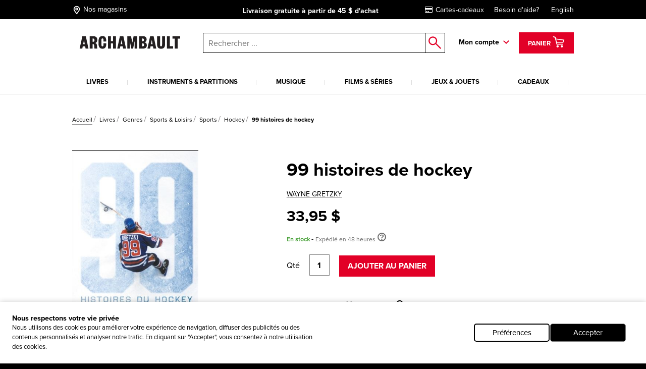

--- FILE ---
content_type: text/html; charset=utf-8
request_url: https://www.archambault.ca/livres/99-histoires-de-hockey/gretzky-wayne/9782378151386/?id=3222828&cat=1887378
body_size: 46180
content:
<!DOCTYPE html >
<html xmlns="http://www.w3.org/1999/xhtml" >
<head id="head"><script type="text/javascript">var dataLayer= window.dataLayer= window.dataLayer || [];</script>
<script type='text/javascript'>dataLayer.push({"site_language":"fr-CA","site_section":"livres","page_type":"produit","page_url":"https://www.archambault.ca/livres/99-histoires-de-hockey-/wayne-gretzky/9782378151386/?id=3222828","page_departement":"livres","page_error":false,"page_status":200,"page_section":"livres","env_work":"Production","currentDate":"2026-01-18T04:41:45.4129972-05:00","currentDateYMD":2026,"page_deviceType":"desktop","page_language":"fr","page_title":"99 histoires de hockey  | Archambault","page_beaddcrumb_label":"Pages > Details","page_robots":"index,follow","env_language":"fr-CA","traffic_type":"external","connected":"not connected","client_id":"","kentico_id":"65","site_promo":"","event":"primaryload"});</script>
<script type='text/javascript'>dataLayer.push({"page_error":false,"event":"productDetail","ecommerce":{"detail":{"products":[{"name":"99 histoires de hockey ","id":"3222828","price":33.95,"dimension6":33.95,"brand":"GRETZKY, WAYNE","category":"livres","variant":"","quantity":1.0,"dimension7":"En stock - Expédié en 48 heures","dimension8":"En stock - Expédié en 48 heures","dimension9":"","dimension10":"","heart":false}]}}});</script>
<meta name="robots" content="index,follow" />
<meta property="og:locale" content="fr-CA" />
<meta property="og:locale:alternate" content="en-CA" />
<script type="application/ld+json">{"@context":"http://schema.org/","@type":"Product","name":"99 histoires de hockey ","image":"https://images.archambault.ca/images/PG/3222/3222828-gf.jpg?404=default","description":"<i>« La grandeur d'une carrière ne réside pas dans les statistiques, mais dans les histoires qui l'entourent... Je ne pense pas être aujourd'hui si différent de l'enfant que j'étais, fasciné par les histoires de ces durs à cuire, sortis de petits villages, et partis à la conquête du monde pour finir par entrer dans l'Histoire. Et ce gamin n'était pas différent de ceux d'aujourd'hui. Tous autant que nous sommes, nous aimons ces histoires, elles nous façonnent. »</i>     .        <b>Wayne Gretzky</b>, « The Great One », figure légendaire du hockey sur glace, nous plonge dans les grands moments de sa carrière et de l'histoire du hockey.. Des premiers matchs sur glace naturelle, à travers son âge d'or, pendant lequel Howe, Richard, Béliveau, Hull, Orr et Esposito ont défini la grandeur, sans oublier les fameuses dynasties de Montréal, New York et Edmonton et les plus grands affrontements internationaux, Gretzky nous emmène sur la patinoire et dans les vestiaires pour partager des histoires inédites sur les grands joueurs et personnages de ce sport.. Mentors, héros, coéquipiers, rivaux - célèbres ou moins connus -, il nous raconte avec passion l'histoire de ces personnes qui l'ont inspiré. Le regard unique d'un grand joueur, et 99 des plus belles histoires du hockey..","sku":"3222828","productID":"3222828","brand":{"@type":"Brand","name":"WAYNE GRETZKY"},"offers":{"@type":"Offer","priceCurrency":"CAD","price":"33.95","url":"https://www.archambault.ca/livres/99-histoires-de-hockey-/wayne-gretzky/9782378151386/?id=3222828","availability":"https://schema.org/InStock","itemCondition":"https://schema.org/NewCondition"},"category":"livres","custom_label_0":false,"custom_label_1":"livres","custom_label_2":"WAYNE GRETZKY","custom_label_3":"","custom_label_4":false}</script>
<title>
	99 histoires de hockey  | Archambault
</title>
<link rel="canonical" href="https://www.archambault.ca/livres/99-histoires-de-hockey-/wayne-gretzky/9782378151386/?id=3222828" />
<meta property="og:type" content="product.item" />
<meta property="og:site_name" content="Archambault" />
<meta property="og:description" content="<i>« La grandeur d'une carrière ne réside pas dans les statistiques, mais dans les histoires qui l'entourent... Je ne pense pas être aujourd'hui si différent de l'enfant que j'étais, fasciné par les histoires de ces durs à cuire, sortis de petits villages, et partis à la conquête du monde pour finir par entrer dans l'Histoire. Et ce gamin n'était pas différent de ceux d'aujourd'hui. Tous autant que nous sommes, nous aimons ces histoires, elles nous façonnent. »</i>     .        <b>Wayne Gretzky</b>, « The Great One », figure légendaire du hockey sur glace, nous plonge dans les grands moments de sa carrière et de l'histoire du hockey.. Des premiers matchs sur glace naturelle, à travers son âge d'or, pendant lequel Howe, Richard, Béliveau, Hull, Orr et Esposito ont défini la grandeur, sans oublier les fameuses dynasties de Montréal, New York et Edmonton et les plus grands affrontements internationaux, Gretzky nous emmène sur la patinoire et dans les vestiaires pour partager des histoires inédites sur les grands joueurs et personnages de ce sport.. Mentors, héros, coéquipiers, rivaux - célèbres ou moins connus -, il nous raconte avec passion l'histoire de ces personnes qui l'ont inspiré. Le regard unique d'un grand joueur, et 99 des plus belles histoires du hockey.." />
<meta property="og:title" content="99 histoires de hockey  | Archambault" />
<meta property="og:image" content="https://images.archambault.ca/images/PG/3222/3222828-gf.jpg?404=default" />
<meta property="og:url" content ="https://www.archambault.ca/livres/99-histoires-de-hockey-/wayne-gretzky/9782378151386/?id=3222828" />
<meta property="og:custom_label_1" content="livres" />
<meta property="og:custom_label_0" content="False" />
<meta name="description" content="<i>« La grandeur d'une carrière ne réside pas dans les statistiques, mais dans les histoires qui l'entourent... Je ne pense pas être aujourd'hui si différent de l'enfant que j'étais, fasciné par les histoires de ces durs à cuire, sortis de petits villages, et partis à la conquête du monde pour finir par entrer dans l'Histoire. Et ce gamin n'était pas différent de ceux d'aujourd'hui. Tous autant que nous sommes, nous aimons ces histoires, elles nous façonnent. »</i>     .        <b>Wayne Gretzky</b>, « The Great One », figure légendaire du hockey sur glace, nous plonge dans les grands moments de sa carrière et de l'histoire du hockey.. Des premiers matchs sur glace naturelle, à travers son âge d'or, pendant lequel Howe, Richard, Béliveau, Hull, Orr et Esposito ont défini la grandeur, sans oublier les fameuses dynasties de Montréal, New York et Edmonton et les plus grands affrontements internationaux, Gretzky nous emmène sur la patinoire et dans les vestiaires pour partager des histoires inédites sur les grands joueurs et personnages de ce sport.. Mentors, héros, coéquipiers, rivaux - célèbres ou moins connus -, il nous raconte avec passion l'histoire de ces personnes qui l'ont inspiré. Le regard unique d'un grand joueur, et 99 des plus belles histoires du hockey.." /> 
<meta http-equiv="content-type" content="text/html; charset=UTF-8" /> 
<meta http-equiv="pragma" content="no-cache" /> 
<meta http-equiv="content-style-type" content="text/css" /> 
<meta http-equiv="content-script-type" content="text/javascript" /> 
<meta name="keywords" content="Magasin de musique, librairie, librairie en ligne" /> 
<!-- anti-flicker snippet (recommended)  -->
<style>.async-hide { opacity: 0 !important} </style>
<script>(function(a,s,y,n,c,h,i,d,e){s.className+=' '+y;h.start=1*new Date;
h.end=i=function(){s.className=s.className.replace(RegExp(' ?'+y),'')};
(a[n]=a[n]||[]).hide=h;setTimeout(function(){i();h.end=null},c);h.timeout=c;
})(window,document.documentElement,'async-hide','dataLayer',4000,
{'OPT-W563B4V':true});</script>
<script src="https://www.googleoptimize.com/optimize.js?id=OPT-W563B4V"></script>
<style type="text/css"><!--Critical CSS-->@charset "UTF-8";html{box-sizing:border-box}*,:after,:before{box-sizing:inherit}.slick-slide{float:left;height:100%;min-height:1px;display:none}.slick-slide img{display:block}.slick-prev,.slick-next{position:absolute;display:block;height:20px;width:20px;line-height:0;font-size:0;background:transparent;color:transparent;top:50%;-webkit-transform:translate(0,-50%);-ms-transform:translate(0,-50%);transform:translate(0,-50%);padding:0;border:none;outline:none}.slick-prev:before,.slick-next:before{font-family:none;font-size:20px;line-height:1;color:#fff;opacity:.75;-webkit-font-smoothing:antialiased;-moz-osx-font-smoothing:grayscale}.slick-prev{left:-25px}.slick-prev:before{content:"←"}.slick-next{right:-25px}.slick-next:before{content:"→"}html{font-family:sans-serif;-ms-text-size-adjust:100%;-webkit-text-size-adjust:100%}body{margin:0}header,nav{display:block}a{background-color:transparent;-webkit-text-decoration-skip:objects}strong{font-weight:inherit}strong{font-weight:bolder}img{border-style:none}button,input{margin:0;font:inherit}button,input{overflow:visible}button{text-transform:none}button,html [type=button],[type=submit]{-webkit-appearance:button}button::-moz-focus-inner,[type=button]::-moz-focus-inner,[type=submit]::-moz-focus-inner{padding:0;border-style:none}button:-moz-focusring,[type=button]:-moz-focusring,[type=submit]:-moz-focusring{outline:1px dotted ButtonText}::-webkit-input-placeholder{opacity:.54;color:inherit}::-webkit-file-upload-button{font:inherit;-webkit-appearance:button}@media screen and (max-width:639px){[am-grid-col~=xs-12]{float:left;display:block;margin-right:2.5641025641%;width:100%}}@media screen and (min-width:640px)and (max-width:1023px){[am-grid-col~=sm-12]{float:left;display:block;margin-right:2.5641025641%;width:100%}}@media screen and (min-width:1024px)and (max-width:1199px){[am-grid-col~=md-3]{float:left;display:block;margin-right:2.5641025641%;width:23.0769230769%}[am-grid-col~=md-3]:last-child{margin-right:0}}@media screen and (min-width:1024px)and (max-width:1199px){[am-grid-col~=md-5]{float:left;display:block;margin-right:2.5641025641%;width:40.1709401709%}[am-grid-col~=md-5]:last-child{margin-right:0}}@media screen and (min-width:1024px)and (max-width:1199px){[am-grid-col~=md-6]{float:left;display:block;margin-right:2.5641025641%;width:48.7179487179%}}@media screen and (min-width:1200px){[am-shift~=lg-1]{margin-left:8.547008547%}}@media screen and (min-width:1200px){[am-grid-col~=lg-3]{float:left;display:block;margin-right:2.5641025641%;width:23.0769230769%}[am-grid-col~=lg-3]:last-child{margin-right:0}}@media screen and (min-width:1200px){[am-grid-col~=lg-5]{float:left;display:block;margin-right:2.5641025641%;width:40.1709401709%}[am-grid-col~=lg-5]:last-child{margin-right:0}}@media screen and (min-width:1200px){[am-grid-col~=lg-6]{float:left;display:block;margin-right:2.5641025641%;width:48.7179487179%}}[am-hidden]{display:inline-block}[am-hidden~=block]{display:block}@media screen and (max-width:639px){[am-hidden~=xs]{display:none!important}}@media screen and (min-width:640px)and (max-width:1023px){[am-hidden~=sm]{display:none!important}}@media screen and (min-width:640px){[am-hidden~=sm-min]{display:none!important}}@media screen and (max-width:1023px){[am-hidden~=sm-max]{display:none!important}}@media screen and (min-width:1024px)and (max-width:1199px){[am-hidden~=md]{display:none!important}}@media screen and (min-width:1024px){[am-hidden~=md-min]{display:none!important}}@media screen and (min-width:1200px){[am-hidden~=lg]{display:none!important}}.underline,a.underline{text-decoration:underline}.flex-stretch{display:-webkit-box;display:-ms-flexbox;display:flex;-webkit-box-align:stretch;-ms-flex-align:stretch;align-items:stretch}.relative{position:relative}.rebate-price{color:red;font-family:ProximaNova-Bold,Arial,sans-serif;font-size:small}.regular-price{color:#000;font-family:ProximaNova-Bold,Arial,sans-serif;font-size:small}.rebate-price+.regular-price{text-decoration:line-through}.cf:after,[am-grid-container]:after,.float-menu__menu .float-menu__item:after{display:block;visibility:hidden;clear:both;height:0;content:' ';font-size:0}.right{float:right}.left{float:left}.align-right{text-align:right}.align-center{text-align:center}.valid{color:#089e00}.unvalid{color:#000}.block{display:block!important}.ng-cloak{display:none!important}[data-carousel] .carousel__item{display:none}[data-carousel] .carousel__item:first-child{display:block}html{position:relative}body{min-height:100%}body{overflow-x:hidden;color:#000;background-color:#000;font:100%/1.5 ProximaNova-Regular,"Arial",sans-serif;-webkit-text-size-adjust:100%;-moz-text-size-adjust:100%;-ms-text-size-adjust:100%;-o-text-size-adjust:100%}.body:after{position:absolute;top:0;visibility:hidden}@media screen and (max-width:639px){.body:after{content:'xs'}}@media screen and (min-width:640px)and (max-width:1023px){.body:after{content:'sm'}}@media screen and (min-width:1024px)and (max-width:1199px){.body:after{content:'md'}}@media screen and (min-width:1024px){.body:after{content:'md-min'}}@media screen and (min-width:1200px){.body:after{content:'lg-min'}}.app{margin:0 auto;background-color:#fff}@media screen and (max-width:639px){.app{padding-top:93px}}@media screen and (min-width:640px)and (max-width:1023px){.app{padding-top:120px}}a{text-decoration:none;color:#000;outline:0}a.underline{color:#000;line-height:initial}h4{font-family:ProximaNova-Bold,Arial,sans-serif;font-size:16px;font-weight:400;line-height:1}h4{margin-top:2rem;margin-bottom:.5rem}p{margin-top:.3333333333rem;margin-bottom:.3333333333rem;line-height:1.2em}strong{font-family:ProximaNova-Bold,Arial,sans-serif;font-weight:400;font-style:normal}ul{margin-top:0;margin-bottom:.5rem}ul li{margin-top:.5rem;margin-bottom:.5rem}img{max-width:100%;height:auto}iframe{margin-bottom:1rem}form ul{list-style:none;margin-left:0}label{padding-bottom:.5rem;display:inline-block}button,input{font-family:inherit;font-size:100%;margin:0 1px}input{padding:.5rem .65rem;width:100%;font-family:ProximaNova-Regular,Arial,sans-serif;border:1px solid gray;resize:none;border-radius:0}input[type=text],input[type=submit]{outline:none;border-radius:0}.input-group{position:relative;display:table;border-collapse:separate}.input-group .form-control{position:relative;z-index:2;width:100%;float:left;margin:0;height:23px;border:1px solid #000}.input-group-btn,.input-group .form-control{display:table-cell}.input-group-btn{width:1%;white-space:nowrap;vertical-align:middle}.input-group-btn{position:relative;font-size:0;white-space:nowrap}.input-group-btn:last-child>.btn--search{z-index:2;margin-left:-1px}.input-group-btn .btn--search>input{border:1px solid #000;border-left:0;margin:0;padding:0}label{position:relative;margin-right:1em}.form-control{color:#000}.header [am-grid-container]{margin-bottom:0}.header [class^=icon-]{color:#000}.header .logo-wrapper{text-align:center}@media screen and (max-width:639px){.header .logo-wrapper .site-header__logo{position:relative;top:3px;left:-18%;width:190px;-webkit-transform:translateX(50%);-ms-transform:translateX(50%);transform:translateX(50%);text-align:center}}@media (max-width:480px){.header .logo-wrapper{float:left;text-align:left}.header .logo-wrapper .site-header__logo{position:relative;top:3px;left:20%;width:190px;-webkit-transform:translateX(50%);-ms-transform:translateX(50%);transform:translateX(50%)}}@media (max-width:414px){.header .logo-wrapper{float:left;text-align:left}.header .logo-wrapper .site-header__logo{position:relative;top:3px;left:7%;width:190px;-webkit-transform:translateX(50%);-ms-transform:translateX(50%);transform:translateX(50%)}}@media (max-width:412px){.header .logo-wrapper{float:left;text-align:left}.header .logo-wrapper .site-header__logo{position:relative;top:3px;left:2%;width:190px;-webkit-transform:translateX(50%);-ms-transform:translateX(50%);transform:translateX(50%)}}@media (max-width:375px){.header .logo-wrapper{float:left;text-align:left}.header .logo-wrapper .site-header__logo{position:relative;top:3px;left:-5%;width:180px;-webkit-transform:translateX(50%);-ms-transform:translateX(50%);transform:translateX(50%)}}@media (max-width:360px){.header .logo-wrapper{float:left;text-align:left}.header .logo-wrapper .site-header__logo{position:relative;top:3px;left:-10%;width:180px;-webkit-transform:translateX(50%);-ms-transform:translateX(50%);transform:translateX(50%)}}@media (max-width:320px){.header .logo-wrapper{float:left;text-align:left}.header .logo-wrapper .site-header__logo{position:relative;top:3px;left:-25%;width:175px;-webkit-transform:translateX(50%);-ms-transform:translateX(50%);transform:translateX(50%)}}.header .right{padding-top:6px}.top-header{margin-bottom:20px;padding-top:5px;padding-bottom:5px;color:#fff;background:#000;font-size:14px}@media screen and (min-width:640px)and (max-width:1023px){.top-header{font-size:16px}}@media screen and (max-width:639px){.top-header{font-size:11.5px}}@media screen and (max-width:1023px){.top-header{position:absolute;z-index:9000;top:0;left:0;width:100%}}.top-header [am-grid-container]{display:-webkit-box;display:-ms-flexbox;display:flex;-webkit-box-align:center;-ms-flex-align:center;align-items:center}.top-header .store-locator{display:inline-block;height:22px}.top-header .store-locator p{float:right;margin-top:6px}.top-header .store-locator span{float:left;height:20px;margin-top:3px;margin-right:4px;font-size:18px}.top-header .store-locator,.top-header [class^=icon-]{margin:0 5px 0 0;color:#fff;font-size:14px}.top-header [class^=icon-]{font-size:20px}.top-header__promo-message [data-promo-message]{position:absolute;top:0;left:0;width:100%;text-align:center;opacity:0}.top-header__promo-message [data-promo-message] div{display:inline-block;padding-top:2px}.top-header__promo-message [data-promo-message] div p{float:right;margin-top:4px}.top-header__promo-message [data-promo-message] div span{float:left;height:17px;margin-right:8px;-webkit-transform:translateY(3px);-ms-transform:translateY(3px);transform:translateY(3px)}.top-header__promo-message [data-promo-message]:first-child{position:relative}.top-nav a{display:inline-block;margin-left:20px;color:#fff}.icon--cart{top:9px;left:8px;font-size:26px}a.cart--items{position:relative;z-index:1001;height:42px;padding:2px 15px;color:#fff;border:3px solid transparent;background:#e20027;line-height:42px}a.cart--items .cart--items-label{position:relative;bottom:5px;font-family:ProximaNova-Bold,Arial,sans-serif;font-size:13px}a.cart--items [class^=icon-].icon--cart{top:1px;left:0;color:#fff;font-size:24px}.cart__item-count{position:absolute;right:3px;bottom:3px;display:block;font-size:10px;line-height:1}.float-menu{position:relative;display:inline-block;margin-right:15px;padding-right:20px;padding-bottom:20px;font-family:ProximaNova-Bold,Arial,sans-serif;font-size:14px}@media screen and (max-width:1023px){.float-menu{display:none;width:100%;margin:0;padding:0}}.float-menu--minicart{position:relative;margin-right:0;padding-right:0;padding-bottom:0}.float-menu--minicart .float-menu__menu{top:60px;min-width:300px}.float-menu--minicart .float-menu__menu:after{right:40px}.float-menu__item--inscription{display:block;text-align:center}.float-menu__menu{position:absolute;z-index:900;top:40px;right:-39px;visibility:hidden;min-width:212px;padding:20px;opacity:0;background:#fff;box-shadow:.5px .9px 7px rgba(0,0,0,.17);font-size:14px}@media screen and (max-width:1023px){.float-menu__menu{position:relative;top:0;right:0;display:block;background:none;box-shadow:none}.float-menu__menu:after{display:none}}.float-menu__menu:before{position:absolute;top:-40px;left:0;width:100%;height:40px;content:''}.float-menu__menu:after{position:absolute;top:-24px;right:20px;padding:0 10px;content:'◤';-webkit-transform:rotate(45deg);-ms-transform:rotate(45deg);transform:rotate(45deg);color:#fff;text-shadow:0 -3px 4px rgba(0,0,0,.09);font-size:34px}.float-menu__menu ul{margin:0 0 10px;padding:0}.float-menu__menu .float-menu__item{margin-bottom:8px;list-style:none}.float-menu__menu .btn{font-size:12px}@media screen and (min-width:1024px){.float-menu__menu .btn{width:100%}}.float-menu__menu .btn.connexion{margin-bottom:10px}.float-menu__links,.float-menu__trigger-placeholder{color:#000;font-family:ProximaNova-Bold,Arial,sans-serif;font-size:13px}@media screen and (min-width:640px)and (max-width:1023px){.float-menu__links,.float-menu__trigger-placeholder{margin-top:6px}}@media screen and (max-width:639px){.float-menu__links,.float-menu__trigger-placeholder{margin-top:8px}}.float-menu__trigger-placeholder{font-size:14px}.float-menu__trigger-placeholder:after{position:absolute;top:-10px;right:0;width:12px;height:100%;content:'';background:url(/public/images/icon-arrow.svg) center right no-repeat}@media screen and (max-width:1023px){.float-menu__trigger-placeholder:after{background:none}}.site-header__logo{position:relative;width:250px}@media screen and (min-width:640px)and (max-width:1023px){.site-header__logo{top:4px;display:inline-block;width:195px;margin:0 auto}}@media screen and (max-width:639px){.site-header__logo{width:190px}}.main-header--mobile{position:absolute;z-index:9999;top:37px;left:0;width:100%;padding:10px;border-bottom:2px #ddd solid;background:#fff}@media screen and (min-width:640px){.main-header--mobile .button-wrapper{top:50%;-webkit-transform:translateY(-50%);-ms-transform:translateY(-50%);transform:translateY(-50%)}}@media screen and (max-width:639px){.main-header--mobile .button-wrapper{top:10px}}@media screen and (max-width:1199px){.main-header--mobile .button-wrapper{position:absolute;top:50%;right:10px;height:25px;-webkit-transform:translateY(-50%);-ms-transform:translateY(-50%);transform:translateY(-50%);text-align:right}}.main-header--mobile .icon-cart-bold{margin:0 10px;font-size:25px}.main-header--mobile .btn--cart__count{position:relative;top:5px;left:-10px;color:#000;font-family:ProximaNova-Bold,Arial,sans-serif;font-size:12px}.main-header--mobile .icon-shop-locator-bold{float:left;margin-top:-2px;font-size:25px}.mobile__menu-trigger{position:absolute;z-index:9999;top:12px;left:10px;display:block;width:32px;height:26px;-webkit-transform:scale(.7);-ms-transform:scale(.7);transform:scale(.7)}@media screen and (min-width:640px)and (max-width:1023px){.mobile__menu-trigger{top:23px}}.mobile__menu-trigger--middle,.mobile__menu-trigger--top-bottom{position:absolute;top:50%;left:0;display:block;width:100%;height:4px;background-color:#000;font-size:0}.mobile__menu-trigger--top-bottom{background:transparent}.mobile__menu-trigger--top-bottom:before,.mobile__menu-trigger--top-bottom:after{position:absolute;left:0;width:100%;height:100%;content:'';background:#000}.mobile__menu-trigger--top-bottom:before{top:-10px}.mobile__menu-trigger--top-bottom:after{top:0;-webkit-transform:translateY(250%);-ms-transform:translateY(250%);transform:translateY(250%)}@media screen and (max-width:1023px){.primary__nav-wrapper{position:absolute;z-index:9998;top:111px;left:-100vw;visibility:hidden;overflow-x:hidden;overflow-y:auto;-webkit-overflow-scrolling:touch;min-width:45%;height:-webkit-calc(100vh - 111px);height:calc(100vh - 111px);background:#ddd;box-shadow:2.5px 4.3px 5px rgba(0,0,0,.18)}.primary__nav-wrapper [am-grid-container]{padding:0}}@media screen and (max-width:639px){.primary__nav-wrapper{top:92px;width:85%;height:-webkit-calc(100vh - 92px);height:calc(100vh - 92px)}}.primary__nav-wrapper [am-grid-container]{margin-bottom:0}.primary__nav{position:relative;z-index:500}@media screen and (max-width:1023px){.primary__nav{background:#fff}}.primary__nav-list{margin:20px 0 0;padding:0}@media screen and (max-width:1023px){.primary__nav-list{margin:0;padding:20px 10px 0;text-align:left;border-top:2px #ddd solid}}@media screen and (min-width:1024px){.primary__nav-list{display:-webkit-box;display:-ms-flexbox;display:flex}}.primary__nav-list-item{position:relative;margin:0 11px 0 0;padding-right:10px;padding-bottom:0;list-style:none;text-align:center}@media screen and (max-width:1023px){.primary__nav-list-item{display:block;float:none;margin:0;padding:0}}@media screen and (min-width:1024px)and (max-width:1199px){.primary__nav-list-item{margin-right:9px}}@media screen and (min-width:1024px){.primary__nav-list-item{-webkit-box-flex:1;-ms-flex-positive:1;flex-grow:1}}.primary__nav-list-item:before{position:absolute;top:9px;right:0;width:1px;height:10px;content:''}@media screen and (min-width:1024px){.primary__nav-list-item:before{background:#ddd}}.primary__nav-list-item:after{display:block;height:2px;content:'';background:transparent}.primary__nav-list-link{position:relative;display:inline-block;padding-bottom:15px;word-wrap:break-word;color:#000;font-family:ProximaNova-Bold,Arial,sans-serif;font-size:13px;text-transform:uppercase;text-align:left}@media screen and (max-width:1023px){.primary__nav-list-link{display:block;margin-bottom:15px;padding-bottom:15px;border-bottom:1px #ddd solid}.primary__nav-list-link:after{position:absolute;top:6px;right:0;width:12px;height:7px;content:'';-webkit-transform:rotate(-90deg);-ms-transform:rotate(-90deg);transform:rotate(-90deg);background:url(/public/images/icon-arrow.svg) top right no-repeat}}.nav ul,.nav li{display:inline-block;list-style:none}@media screen and (max-width:1199px){.nav ul,.nav li{display:block;margin:0;padding:0}}.nav--mobile-footer{padding:10px;color:#000;font-family:ProximaNova-Bold,Arial,sans-serif;font-size:14px}.nav__outer{width:100%}.nav__account{padding:10px 0}.nav__account label{line-height:40px}.nav__account .btn{float:right}.nav__account:after{clear:both;width:100%;height:1px;content:''}.nav__secondary li{padding:10px 0}.submenu__category-wrapper{position:relative;margin-top:-2px;border-top:2px #ddd solid}@media screen and (max-width:1023px){.submenu__category-wrapper{position:absolute;z-index:999;top:0;left:0;width:100%;height:100%;-webkit-transform:translateX(100%);-ms-transform:translateX(100%);transform:translateX(100%);border-top:none;background:#fff}}.submenu__category{position:absolute;top:0;left:0;visibility:hidden;width:100%;opacity:0;background-color:#fff;box-shadow:0 4px 14px 0 rgba(0,0,0,.2)}@media screen and (max-width:1023px){.submenu__category{padding:0 20px}}.submenu__category-inner{position:absolute;z-index:500;top:0;left:0;width:100%;background:#fff;box-shadow:1px 1.7px 6px rgba(0,0,0,.13)}@media screen and (max-width:1023px){.submenu__category-inner{position:relative;overflow-y:scroll;height:100%;box-shadow:none}}.submenu__category-title{margin:35px 0 10px}@media screen and (max-width:1023px){.submenu__category-title--item{margin-bottom:20px;padding-bottom:20px;border-bottom:1px #ddd solid}}.submenu__category-title a{color:#000}.submenu__category-items{float:left;width:20%}@media screen and (max-width:1023px){.submenu__category-items{float:none;width:auto;margin-bottom:40px}}.submenu__category-item{display:block;margin-bottom:20px;color:#000;line-height:1em}@media screen and (max-width:1023px){.submenu__category-item{margin-bottom:20px;padding-bottom:20px;border-bottom:1px #ddd solid}}.submenu__category-promo{float:left;width:40%;padding:30px 0}@media screen and (max-width:1023px){.submenu__category-promo{float:none;width:auto}}.submenu__category-promo .submenu__category-promo-img{width:100%}[class^=icon-]:before,[class*=' icon-']:before{text-transform:none!important;font-family:archambault!important;font-weight:400!important;font-style:normal!important;font-variant:normal!important;line-height:1;speak:none;-webkit-font-smoothing:antialiased;-moz-osx-font-smoothing:grayscale}.icon-customer-service-bold:before{content:'h'}.icon-deliver-bold:before{content:'i'}.icon-cart-bold:before{content:'F'}.icon-shop-locator-bold:before{content:'p'}.icon-shop-locator-bold{-webkit-transform:translateY(2px);-ms-transform:translateY(2px);transform:translateY(2px)}.btn{display:inline-block;margin-bottom:0;padding:8px 15px;text-align:center;vertical-align:middle;white-space:nowrap;text-transform:uppercase;color:#fff;border:2px solid transparent;outline:none;background:#e20027;background-image:none;background-position:50% 98%;font-family:ProximaNova-Bold,Arial,sans-serif;font-size:1rem;font-weight:400;line-height:1.4;-ms-touch-action:manipulation;touch-action:manipulation}@media screen and (max-width:639px){.btn{font-size:14px}}.btn.btn--bold{border-width:2px;font-family:ProximaNova-Bold,Arial,sans-serif}.btn.btn--small{font-size:12px}@media screen and (max-width:639px){.btn.btn--small{font-size:11px}}.btn.btn--large{width:200px;font-size:14px}@media screen and (max-width:639px){.btn.btn--large{font-size:12px}}.btn__back-to{position:relative;padding:20px 10px 15px 30px;text-transform:uppercase;background:#ddd;font-size:14px;font-family:ProximaNova-Bold,Arial,sans-serif}.btn__back-to:before{position:absolute;top:1px;left:10px;width:12px;height:100%;content:'';-webkit-transform:rotate(90deg);-ms-transform:rotate(90deg);transform:rotate(90deg);background:url(/public/images/icon-arrow.svg) center left no-repeat}.btn--secondary{padding-top:5px;padding-bottom:5px}.btn--dark{border-color:#000;background-color:#000}.btn--red{border-color:#e20027;background-color:#e20027}.btn--search{position:relative;border:0;background:#fff}.btn--search>input{width:40px;height:40px;border:0;background:#fff}.btn--search:after{position:absolute;top:50%;left:50%;content:'o';-webkit-transform:translate(-50%,-50%);-ms-transform:translate(-50%,-50%);transform:translate(-50%,-50%);color:#e20027;font-family:archambault;font-size:25px}.block{overflow:hidden}.block p:last-child{margin-bottom:0}.site-search{position:relative}@media screen and (max-width:1023px){.site-search :not([class^=dk]){z-index:200}}@media screen and (max-width:639px){.site-search .input-group-btn:first-child{display:none}}@media screen and (max-width:1023px){.site-search{margin-top:20px}}@media screen and (min-width:1024px){.site-search{margin-top:7px;margin-left:0}}.site-search input.form-control{z-index:200!important}.site-search .background{position:fixed;z-index:99;top:0;left:0;visibility:hidden;width:100%;height:100%;opacity:0;background-color:#000}.autocomplete-field{position:absolute;z-index:600;left:0;display:none;width:99%;margin-left:5px;border:1px #000 solid;border-top:0;background:#fff}@media screen and (min-width:640px)and (max-width:1023px){.autocomplete-field{width:99%;margin-left:7px}}@media screen and (max-width:639px){.autocomplete-field{width:100%;margin-left:0}}@supports (-webkit-appearance:none){.autocomplete-field{margin-left:4px}}.autocomplete-field__result{position:relative;display:-webkit-box;display:-ms-flexbox;display:flex;-webkit-box-align:center;-ms-flex-align:center;align-items:center;padding:10px 15px;color:#000}.autocomplete-field__result:after{content:attr(data-category);text-transform:uppercase;font-size:10px;font-family:ProximaNova-Bold,Arial,sans-serif}@media screen and (-ms-high-contrast:active),(-ms-high-contrast:none){.autocomplete-field{margin-left:5px}}span.addCartFeedback{position:fixed;z-index:10000;top:0;right:0;left:0;display:none;width:auto;height:50px;text-align:center;color:#fff;background-color:#2a2b30;font-size:medium;line-height:50px}@media screen and (min-width:640px){span.addCartFeedback{font-size:large}}@media screen and (max-width:1023px){.carousel.flex-stretch{display:block;padding:0}}@media screen and (min-width:1024px){.carousel--home .carousel__main-slide{width:66.4%}.carousel--home .side-promos{padding-left:0}}.hidden-wrapper{display:none}.carousel-bullets{display:block}[data-carousel]{max-width:1200px;margin-right:auto;margin-left:auto}[data-carousel] .slick-next,[data-carousel] .slick-prev{z-index:200;top:88px;width:25px;height:25px;margin:0;background:url(/public/images/carousel-arrow.svg) top left no-repeat}[data-carousel] .slick-next:before,[data-carousel] .slick-prev:before{display:none}[data-carousel] .slick-prev{left:10px;-webkit-transform:scale(1);-ms-transform:scale(1);transform:scale(1)}@media screen and (max-width:1023px){[data-carousel] .slick-prev{left:-15px}}[data-carousel] .slick-next{right:8px;-webkit-transform:scale(-1);-ms-transform:scale(-1);transform:scale(-1)}@media screen and (max-width:1023px){[data-carousel] .slick-next{right:-15px}}[data-carousel] .slick-next.new-carousel,[data-carousel] .slick-prev.new-carousel{z-index:450}[data-carousel] .slick-prev.new-carousel{top:200px;left:0}@media screen and (min-width:640px){[data-carousel] .slick-prev.new-carousel{top:125px}}[data-carousel] .slick-next.new-carousel{top:200px;right:0}@media screen and (min-width:640px){[data-carousel] .slick-next.new-carousel{top:125px}}[data-carousel] .carousel__item{float:left;height:328px;margin:0 8px;padding-bottom:0;color:#000;outline:none}[data-carousel] .carousel__item .item-quick-infos{display:none}[data-carousel] .carousel__items{position:relative;height:276px;margin:0 8px;padding-bottom:none;color:#000;outline:none}@media screen and (max-width:1023px){[data-carousel] .carousel__items{height:auto;margin:0}}@media screen and (max-width:1023px){.carousel-full-width{margin-top:25px}}.carousel-full-width img{width:100%}.carousel-full-width .carousel__items{margin:0;padding-bottom:0}@media screen and (max-width:1023px){.carousel-full-width{margin-top:25px}}.carousel-full-width img{width:100%}.carousel-full-width .carousel__item{margin:0;padding-bottom:0}@media screen and (min-width:1024px){.carousel--home .carousel__main-slide,.carousel--home .carousel__divised{float:left}.carousel--home .carousel__main-slide{width:66.4%}.carousel--home .carousel__divised{width:34%}.carousel--home .carousel__divised .side-promos{padding-left:15px}}.cart-item{margin-top:40px;padding:0 0 40px 30px;border-bottom:1px #000 solid}@media screen and (max-width:639px){.cart-item{padding-left:0}}@media screen and (min-width:640px)and (max-width:1023px){.cart-item{padding-left:10px}}.cart-item--minicart{display:-webkit-box;margin:0;padding:10px 0;padding-top:14px}.cart-item--minicart:first-child{padding-top:0}.cart-item--minicart__img{width:33%}.cart-item--minicart__details{font-family:ProximaNova-Regular,Arial,sans-serif;font-size:12px}.cart-item--minicart__details .cart-item__price,.cart-item--minicart__details .cart-item__quantity{float:none;margin:0}.cart-item--minicart__details .cart-item__price{margin:0;text-align:left;font-size:14px}.cart-item--minicart__details .cart-item__price>div{display:inline-block;min-width:40%}.cart-item--minicart__details .cart-item__title{max-width:180px;font-size:16px;line-height:1}.cart-item--minicart__count{padding:20px 0;border-bottom:4px #000 solid;font-size:16px}.cart-item--minicart__footer .underline{display:block;padding-top:10px;text-align:center;font-family:ProximaNova-Regular,Arial,sans-serif}.cart-item--minicart__subtotal{display:-webkit-box;display:-ms-flexbox;display:flex;-webkit-box-pack:justify;-ms-flex-pack:justify;justify-content:space-between;padding:15px 0;font-size:16px}.cart-item--minicart__subtotal>label{padding:0;font-family:ProximaNova-Regular,Arial,sans-serif}.cart-item--minicart__empty{display:-webkit-box;display:-ms-flexbox;display:flex;-webkit-box-pack:justify;-ms-flex-pack:justify;justify-content:space-between;width:100%;padding:15px 0;text-align:center;font-size:16px}.cart-item--minicart__empty>label{padding:0;font-family:ProximaNova-Regular,Arial,sans-serif}.cart-item__title{display:inline-block;margin-bottom:5px;font-size:22px;font-family:ProximaNova-Bold,Arial,sans-serif}@media screen and (min-width:640px){.cart-item__quantity,.cart-item__price{margin-top:4px}}.cart-item__quantity{float:left}@media screen and (max-width:639px){.cart-item__quantity{float:none;margin-bottom:20px}}.cart-item__price{float:right;text-align:right}@media screen and (max-width:639px){.cart-item__price{float:none;text-align:left}.cart-item__price .rebate-price,.cart-item__price .regular-price{display:inline-block}}@media screen and (max-width:639px){.cart-item .rebate-price{margin-right:20px}}@media screen and (max-width:1023px){[data-view=home] .carousel.flex-stretch{display:block;padding:0}}@media screen and (min-width:1024px){[data-view=home] .carousel--home .carousel__main-slide{width:66.4%}}[data-view=home] .side-promos{position:absolute;top:0;left:0;overflow:hidden;width:100%;height:100%;padding-left:15px}@media screen and (max-width:1023px){[data-view=home] .side-promos{position:relative;margin-top:10px;padding-left:0}}</style>
<meta http-equiv="X-UA-Compatible" content="IE=edge,chrome=1">
<meta charset="UTF-8"> 
<meta name="viewport" content="width=device-width" />

<link rel="apple-touch-icon" sizes="57x57" href="/fav/apple-icon-57x57.png">
<link rel="apple-touch-icon" sizes="114x114" href="/fav/apple-icon-114x114.png">
<link rel="apple-touch-icon" sizes="72x72" href="/fav/apple-icon-72x72.png">
<link rel="apple-touch-icon" sizes="144x144" href="/fav/apple-icon-144x144.png">
<link rel="apple-touch-icon" sizes="60x60" href="/fav/apple-icon-60x60.png">
<link rel="apple-touch-icon" sizes="120x120" href="/fav/apple-icon-120x120.png">
<link rel="apple-touch-icon" sizes="76x76" href="/fav/apple-icon-76x76.png">
<link rel="apple-touch-icon" sizes="152x152" href="/fav/apple-icon-152x152.png">
<link rel="apple-touch-icon" sizes="180x180" href="/fav/apple-icon-180x180.png">
<link rel="icon" type="image/png" href="/fav/favicon-96x96.png" sizes="96x96">
<link rel="icon" type="image/png" href="/fav/favicon-16x16.png" sizes="16x16">
<link rel="icon" type="image/png" href="/fav/favicon-32x32.png" sizes="32x32">

<link rel="preconnect" href="https://stats.g.doubleclick.net" crossorigin="anonymous">
<link rel="preconnect" href="https://sslwidget.criteo.com" crossorigin="anonymous">
<link rel="preconnect" href="https://gum.criteo.com" crossorigin="anonymous">
<link rel="preconnect" href="https://images.archambault.ca" crossorigin="anonymous">
<link rel="preconnect" href="https://connect.facebook.net" crossorigin="anonymous">
<link rel="preconnect" href="https://static.criteo.net" crossorigin="anonymous">
        
<meta name="msapplication-TileColor" content="#FFFFFF">
<meta name="msapplication-TileImage" content="/fav/ms-icon-144x144.png">
<meta name="msapplication-square70x70logo" content="/fav/ms-icon-70x70.png">
<meta name="msapplication-square150x150logo" content="/fav/ms-icon-150x150.png">
<meta name="msapplication-square310x310logo" content="/fav/ms-icon-310x310.png">
<meta name="google-site-verification" content="tcA8dy3UmPsfqP132LxynNuqAONWKIA4auEpBjmV4Dw" />

<script type="text/javascript" src="/CMSPages/GetResource.ashx?scriptfile=/public/js/modernizr.js" defer></script>
<script src="https://cdnjs.cloudflare.com/polyfill/v3/polyfill.min.js?version=4.8.0&features=IntersectionObserver" defer></script>
        
<link rel="preload" href="/CMSPages/GetResource.ashx?stylesheetfile=/public/css/style.css?v=1.8" as="style" onload="this.onload=null;this.rel='stylesheet'">

<link rel="preload" href="https://cdnjs.cloudflare.com/ajax/libs/font-awesome/4.7.0/css/font-awesome.min.css" as="style" onload="this.onload=null;this.rel='stylesheet'" />
<link rel="preload" href="https://cdnjs.cloudflare.com/ajax/libs/font-awesome/4.7.0/fonts/fontawesome-webfont.woff2?v=4.7.0" as="font" type="font/woff2" crossorigin />     
        
<!-- Carma -->
<script type="text/javascript">function initCarmaRoi(){carma.roi.init("https://www5.carmamail.com/mail", true, 120);}</script>
<script type="text/javascript" src="https://www.carmamail.com/scripts/carma.roi.min.js" async></script>
<!-- End Carma -->

<!-- CLS -->
<style type="text/css">  
.ng-hide{display:none}.slick-dots{display:none}.rebate-price{display:inline-block}[data-view=home] .carousel--home .carousel__main-slide{width:100%}[class^="icon-"],[class*=" icon-"]{line-height:normal;vertical-align:baseline}.side-promos{display:none}.relative carousel__divised{display:none}.icon-star-full:before{content:""}.DesignMode [class^="icon-"]::before,.DesignMode [class*=" icon-"]::before{font-family:Core-icons !important}.EditMode [class^="icon-"]::before,.EditMode [class*=" icon-"]::before{font-family:Core-icons !important}.submenu__category-items>a:first-child{margin-top:35px}[data-view=product-details]{min-height:1900px}.header{height:117.13px}#Desktop-s{height:269px;position:inherit;margin-left:auto;margin-right:auto;max-width:994px}#Mobile-s{display:none;height:209px}@media screen and (max-width:639px){.btn--loadmore{margin-top:50px}}.carousel__item{height:328px}.app{min-height:1000px;margin:0 auto;background-color:#fff}.slider_mobile{padding:0 15px;margin-left:auto;margin-right:auto;max-width:470px}.intview{margin:0 auto;width:100%;max-width:1024px;position:relative}.relative{position:relative}[am-grid-container]{position:relative;max-width:1024px;margin-left:auto;margin-right:auto}.heading{display:-webkit-box;display:-ms-flexbox;display:flex;-webkit-box-pack:justify;-ms-flex-pack:justify;justify-content:space-between;-webkit-box-align:center;-ms-flex-align:center;align-items:center;width:100%;margin-bottom:5px;padding-bottom:5px;font-size:28px;line-height:1.2em}[data-carousel][new-carousel]{display:inline-block;min-height:260px}.slick-slider{position:relative;display:block;box-sizing:border-box;-webkit-touch-callout:none;-webkit-user-select:none;-moz-user-select:none;-ms-user-select:none;user-select:none;-ms-touch-action:pan-y;touch-action:pan-y;-webkit-tap-highlight-color:transparent;line-height:0}[data-carousel] .carousel__item-img,[data-view=data-carousel] .carousel__item-img{position:relative;height:160px;text-align:center}.bannerimage{width:100%;padding:0;text-align:center}.new-carousel.ng-scope{display:block;width:100%;min-height:325px}#nvblts-dsktp,#nvblts-mbl{height:24px}.breadcontainer{float:none;display:block;margin-right:0;width:auto;margin-left:25.641025641%}@media screen and (min-width:640px){.panel__header-action{margin-left:auto}}.heading .category-title__right{margin-top:12px;font-size:14px}@media screen and (min-width:1024px){.intview [am-grid-col~=md-min-3]{float:left;display:block;margin-right:2.5641025641%;width:23.0769230769%}.intview [am-grid-col~=md-min-9]{float:left;display:block;margin-right:0;width:74.358974359%}}[data-carousel][new-carousel] .carousel__item{position:relative}@media only screen and (max-width:1023px){.new-carousel{height:auto}}.cf:after,[am-grid-container]:after,.l-two-col:after,[role=main]:after,.panel__body:after,.panel__body-content:after,[data-view=search-results] .search-top:after,[data-view=search-advance] .search-top:after,[data-view=search-no-results] .search-top:after,.float-menu__menu .float-menu__item:after,.social-share:after,.recently-viewed:after,.modal__row:after,.modal--checkout__row:after,.carousel-header:after,.item-grid:after,[data-view=cat-niv2] .category-title-header:after,[data-view=cart] .cart-items:after{display:block;visibility:hidden;clear:both;height:0;content:' ';font-size:0}.product-price__total-regular{font-size:30px}@media screen and (min-width:1024px){[data-view=product-details] .product-details{margin:40px 0;padding:10px 0}}[data-view=product-details] .product-details .user-options{padding:40px 0;height:131px}#productDisponibility{margin-top:-50px}[data-view=product-details] .product-details .product-price{margin:10px 0}
@media only screen and (max-width: 920px) {.p2imgs {width: 99%;}div:has(> .bannerimage) {margin-left:auto!important;}}
</style>
<!-- End CLS --> 
<link href="/fav/favicon.ico" type="image/x-icon" rel="shortcut icon"/>
<link href="/fav/favicon.ico" type="image/x-icon" rel="icon"/>
<!-- Google Tag Manager --><script>(function(w,d,s,l,i){w[l]=w[l]||[];w[l].push({'gtm.start':new Date().getTime(),event:'gtm.js'});var f=d.getElementsByTagName(s)[0],j=d.createElement(s),dl=l!='dataLayer'?'&l='+l:'';j.async=true;j.src='https://www.googletagmanager.com/gtm.js?id='+i+dl;f.parentNode.insertBefore(j,f);})(window,document,'script','dataLayer','GTM-WGHTX9');</script><!-- End Google Tag Manager --><script type='text/javascript' src='//platform-api.sharethis.com/js/sharethis.js#property=5970b24380bb1d0011ab6c17&product=inline-share-buttons' async='async'></script><link href="/CMSPages/GetResource.ashx?_transformations=5391" type="text/css" rel="stylesheet"/>
</head>
<body class="LTR Chrome FRCA ContentBody body sticky-target"  data-overlay onload="initCarmaRoi();">
    
    
    <!-- Google Tag Manager (noscript) --><noscript><iframe sandbox src='https://www.googletagmanager.com/ns.html?id=GTM-WGHTX9' height='0' width='0' style='display:none;visibility:hidden'></iframe></noscript><!--End Google Tag Manager(noscript)-->
    <form method="post" action="/livres/99-histoires-de-hockey/gretzky-wayne/9782378151386/?id=3222828&amp;cat=1887378" onsubmit="javascript:return WebForm_OnSubmit();" id="form">
<div class="aspNetHidden">
<input type="hidden" name="__CMSCsrfToken" id="__CMSCsrfToken" value="I7xunLyY8pRqk8lIPvXnkx8e1Q1Zr+0XzVcT6BgXIIUV1/s4IfVrQTVBX4ZY2ldy5eQrfKCn1Gi2fDFzmnWHsErHXbjJmHQgtFi/gowQXd8=" />
<input type="hidden" name="__EVENTTARGET" id="__EVENTTARGET" value="" />
<input type="hidden" name="__EVENTARGUMENT" id="__EVENTARGUMENT" value="" />

</div>

<script type="text/javascript">
//<![CDATA[
var theForm = document.forms['form'];
if (!theForm) {
    theForm = document.form;
}
function __doPostBack(eventTarget, eventArgument) {
    if (!theForm.onsubmit || (theForm.onsubmit() != false)) {
        theForm.__EVENTTARGET.value = eventTarget;
        theForm.__EVENTARGUMENT.value = eventArgument;
        theForm.submit();
    }
}
//]]>
</script>



<script src="/public/js/GTManager.min.js" type="text/javascript"></script><input type="hidden" name="lng" id="lng" value="fr-CA" />
<script type="text/javascript">
	//<![CDATA[

function PM_Postback(param) { if (window.top.HideScreenLockWarningAndSync) { window.top.HideScreenLockWarningAndSync(1080); } if(window.CMSContentManager) { CMSContentManager.allowSubmit = true; }; __doPostBack('m$am',param); }
function PM_Callback(param, callback, ctx) { if (window.top.HideScreenLockWarningAndSync) { window.top.HideScreenLockWarningAndSync(1080); }if (window.CMSContentManager) { CMSContentManager.storeContentChangedStatus(); };WebForm_DoCallback('m$am',param,callback,ctx,null,true); }
//]]>
</script>
<script src="/ScriptResource.axd?d=[base64]" type="text/javascript"></script>
<script type="text/javascript">
	//<![CDATA[

var CMS = CMS || {};
CMS.Application = {
  "language": "fr",
  "imagesUrl": "/CMSPages/GetResource.ashx?image=%5bImages.zip%5d%2f",
  "isDebuggingEnabled": false,
  "applicationUrl": "/",
  "isDialog": false,
  "isRTL": "false"
};

//]]>
</script>
<script type="text/javascript">
//<![CDATA[
function WebForm_OnSubmit() {
if (typeof(ValidatorOnSubmit) == "function" && ValidatorOnSubmit() == false) return false;
return true;
}
//]]>
</script>

<div class="aspNetHidden">

	<input type="hidden" name="__VIEWSTATEGENERATOR" id="__VIEWSTATEGENERATOR" value="A5343185" />
	<input type="hidden" name="__SCROLLPOSITIONX" id="__SCROLLPOSITIONX" value="0" />
	<input type="hidden" name="__SCROLLPOSITIONY" id="__SCROLLPOSITIONY" value="0" />
</div>
        <script type="text/javascript">
//<![CDATA[
Sys.WebForms.PageRequestManager._initialize('manScript', 'form', ['tp$lt$ctl08$CartPreview$sys_pnlUpdate','','tp$lt$ctl15$SubscribeToNewsletter$userControlElem$Subcribe','','tctxM',''], ['p$lt$ctl08$CartPreview','','p$lt$ctl15$SubscribeToNewsletter$userControlElem$Send','Send'], [], 90, '');
//]]>
</script>

        <div id="ctxM">

</div>
        
<div class="app js-site-view " data-view="product-details" ng-app="Archambault">
  
  <header class="header cf" role="banner" data-header>
           
    
    <div class="top-header">
      <div am-grid-container>
        <div am-grid-col="md-3 lg-3" am-hidden="xs sm">
          
<a href="/Localisateur" class="store-locator"><span class="icon-shop-locator-bold"></span><p>Nos magasins</p></a>

        </div>
        <div am-grid-col="xs-12 sm-12 md-5 lg-5"  am-shift="lg-1" >
          <div class="top-header__promo-message relative" data-promo-pause="5000" data-promo-duration="750">

<strong class="align-center block" data-promo-message="1">
  <div>
    <span class="icon-lock-bold"></span><p>Livraison gratuite à partir de 45 $ d'achat</p>

  </div>
</strong>
<strong class="align-center block" data-promo-message="2">
  <div>
    <span class="icon-lock-bold"></span><p>Livraisons assurées par Purolator | Délais respectés</p>
  </div>
</strong>


            </div>
          
        </div>
        <div am-grid-col="md-5 lg-5" am-hidden="xs sm">
          <div class="top-nav align-right">
            
<a href="/Cadeaux-Accessoires/Cartes-cadeaux" title="Cartes-cadeaux"><i class="fa fa-credit-card" style="margin-right: 6px;"></i>Cartes-cadeaux</a><a href="/Besoin-d-aide" title="Besoin d'aide?"><i class="" style=""></i>Besoin d'aide?</a>



   <a href="?lang=en-ca&id=3222828&cat=1887378" id="changeLang" title="English">English</a>


          </div>
        </div>
      </div>
    </div>
    
    <div class="main-header">
      <div am-grid-container>
        <div am-grid-col="md-3 lg-3" am-hidden="sm-max">
          <a href="/">
            <img src="/images/logo.svg" width="234" height="53" class="site-header__logo" alt="Archambault" />            
          </a>
        </div>
        <div am-grid-col="md-6 lg-6">
          <div class="site-search">
            
<div class="site-search" ng-controller="MasterSearchController">
    <div class="js-search-bar">
        <div class="input-group">
            <div class="input-group-btn">
              
            
            </div>
            <input id="site-search--input-search" type="text" ng-model="searchInput" data-input="search" autocomplete=off perform-search class="form-control" placeholder="Rechercher ..." >
            <div class="background"></div>
            <div class="input-group-btn">
                <div class="btn--search" id="btnsubmit" ng-click="performSearch()">
                    <input type="submit" class="form-group__submit" name="btnsubmit" value="Rechercher" />
                </div>
            </div>
        </div>
        <div class="autocomplete-field" data-element="autocomplete">
            <div class="autocomplete-field__main-results">
                <a href="#" id="{{product.Words.trim()}}" ng-repeat="product in products | unique: 'Words' | limitTo: 5" ng-click="performSearch(product.Words)" class="autocomplete-field__result">
                    {{product.Words}}
                </a>
            </div>
            
            <!-- <div class="autocomplete-field__related-result">
                <div class="autocomplete-field__related-result-category">
                    <div class="category-title">Produit</div>
                    <a href="#" class="autocomplete-field__result" data-category="Dans livres">
                        <span class="text-overflow">Quand j'etais theodore seaborn</span>
                    </a>
                    <a href="#" class="autocomplete-field__result" data-category="Dans livres">
                        <span class="text-overflow">Traversee du malheur</span>
                    </a>
                </div>
            </div>
                -->
            <!--<div class="autocomplete-field--all-results">
                <div ng-show="products == null">Aucun résultat.</div>
                <a ng-hide="products == null" href="#" class="">Voir tout les resultats</a>
            </div>
            -->
        </div>
    </div>
</div>


          </div>
        </div>
        <div am-grid-col="md-3 lg-3" class="cf" am-hidden="sm-max">
          <div class="right">
            <span class="float-menu">
              
              <a href="/Mon-Compte" class="float-menu__trigger-placeholder" am-hidden="sm-max">
                Mon compte
              </a>
              <div class="float-menu__menu" id="float-menu-menu">
                <div class="cf" am-hidden="md-min block">
                  <a href="/Mon-Compte" class="float-menu__trigger-placeholder left">
                    Mon compte
                  </a>
                                   
                  <a href="/login" class="btn btn--dark btn--small btn--secondary right">Me connecter</a>
                  
                  <br><br>
                  
                  <ul am-hidden="md-min">
                    <li class="float-menu__item">
                      <a href="#" class="float-menu__links">Liste de souhaits</a>
                    </li>
                    <li class="float-menu__item">
                      <a href="/Aide" class="float-menu__links">Aide</a>
                    </li>
                    <li class="float-menu__item">
                      
                      
   <a href="?lang=en-ca&id=3222828&cat=1887378" id="changeLang" title="English">English</a>


                      
                    </li>
                  </ul>
                </div>
                
                <ul am-hidden="sm-max">
                  
                  
<li class="float-menu__item">
  <a href="/Mon-Compte/Mes-commandes" class="float-menu__links">Mes commandes</a>
</li><li class="float-menu__item">
  <a href="/Mon-Compte/Mes-telechargements" class="float-menu__links">Mes téléchargements</a>
</li><li class="float-menu__item">
  <a href="/Mon-Compte/Ma-liste-de-souhaits" class="float-menu__links">Ma liste de souhaits</a>
</li><li class="float-menu__item">
  <a href="/Mon-Compte/Mes-infos-personnelles" class="float-menu__links">Mes infos personnelles</a>
</li>

                </ul>
                <a href="/login" class="btn btn--dark btn--secondary btn--bold connexion" 
                style="" am-hidden="sm-max">Me connecter</a>
                
                
                <a href="/Pages/New-User" class="float-menu__item float-menu__item--inscription"
                style="" am-hidden="sm-max">Créer Mon compte</a>
              </div>
            </span>
            <div class="float-menu float-menu--minicart"><div id="p_lt_ctl08_CartPreview_sys_pnlUpdate">
	


    <div class="float-menu float-menu--minicart" data-minicart data-ng-controller="ShoppingCartPreviewController" data-ng-init="shoppingCartPreview.init()">
      <a href="/Cart/Cart" class="btn cart--items" href="#minicart" am-hidden="sm-max" data-minicart>
        <div>
            <span class="cart--items-label">Panier</span>
			<span class="icon-cart-bold icon--cart"></span>
			<span class="cart__item-count" data-ng-bind="shoppingCartPreview.previewCount"></span>
        </div>
     </a>

    <div class="float-menu__menu" id="minicart">
        <div class="cart-items-container cart-items-container--minicart">
            <div class="cart-item cart-item--minicart ng-cloak" data-item="row" data-ng-repeat="cartItem in shoppingCartPreview.model._cart.Items | limitTo: shoppingCartPreview.max" data-ng-hide="shoppingCartPreview.isEmpty">
                <div class="cart-item--minicart__img">
                    <a data-ng-href="{{cartItem.ProductURL}}/{{cartItem.ProductInfo.Title | spaceless}}/{{cartItem.ProductInfo.Author != null ? cartItem.ProductInfo.Author : cartItem.ProductInfo.Manufacturer | spaceless}}/{{cartItem.ProductInfo.Isbn != null ? cartItem.ProductInfo.Isbn : cartItem.ProductInfo.Upc != null ? cartItem.ProductInfo.Upc : '0000000' | spaceless}}/?id={{cartItem.ProductID}}&cat={{pageNodeID}}">
                        <ar-product-image data-id="{{cartItem.ProductID}}" data-name="{{cartItem.ProductInfo.Title}}" data-inherit-class="cart-item__img product-border" data-width="50"></ar-product-image>
                    </a>
                </div>

                <div class="cart-item--minicart__details">
                    <a data-ng-href="{{cartItem.ProductURL}}/{{cartItem.ProductInfo.Title | spaceless}}/{{cartItem.ProductInfo.Author != null ? cartItem.ProductInfo.Author : cartItem.ProductInfo.Manufacturer | spaceless}}/{{cartItem.ProductInfo.Isbn != null ? cartItem.ProductInfo.Isbn : cartItem.ProductInfo.Upc != null ? cartItem.ProductInfo.Upc : '0000000' | spaceless}}/?id={{cartItem.ProductID}}&cat={{pageNodeID}}">
                        <div class="cart-item__title" data-ng-bind="cartItem.ProductInfo.Title | titlecase"></div>
                    </a>
                    
                    <div class="cart-item__quantity">Quantité :&nbsp;<span data-ng-bind="cartItem.Quantity"></span></div>
                    <div class="cart-item__price" data-ng-if="cartItem.ProductInfo.BestPrice < cartItem.ProductInfo.Price">
                        <div class="rebate-price" data-ng-bind="cartItem.BestPrice | currency"></div>
                        <div class="regular-price" data-ng-bind="cartItem.ProductInfo.Price | currency"></div>
                    </div>
                    <div class="cart-item__price" data-ng-if="cartItem.ProductInfo.BestPrice >= cartItem.ProductInfo.Price">
                        <div class="regular-price" data-ng-bind="cartItem.ProductInfo.Price | currency"></div>
                    </div>
                </div>
            </div>

            <div class="cart-item--minicart__count" data-ng-show="shoppingCartPreview.hasMore()">
                <div>
                    + <span data-ng-bind="shoppingCartPreview.howManyMore()"></span>&nbsp;<span data-ng-if="shoppingCartPreview.howManyMore() <= 1">article</span><span data-ng-if="shoppingCartPreview.howManyMore() > 1">articles</span>
                </div>
            </div>

            <div class="cart-item--minicart__footer">
                <div class="cart-item--minicart__subtotal">
                    <label>Sous-total</label>
                    <div data-ng-bind="shoppingCartPreview.model.price.subtotal | currency"></div>
                </div>
                <div class="cart-item--minicart__empty" data-ng-show="shoppingCartPreview.isEmpty">
                    <label>Votre panier est vide.</label>
                </div>
                <input type="submit" name="p$lt$ctl08$CartPreview$plcUp$btnSubmitCartPreview" value="Submit" id="p_lt_ctl08_CartPreview_plcUp_btnSubmitCartPreview" style="display: none;" />
                <button id="btn-submit-cart-preview" class="btn btn--large btn--red" type="button" onclick="btnCartPreview_Click()" data-btn="submit-checkout-form" data-ng-class="{true: 'btn--disabled', false:''}[shoppingCartPreview.isEmpty]">
                    Passer à la caisse
                </button>
                <a href="/Cart/Cart" class="underline">Voir mon panier</a>
            </div>
        </div>
    </div>
 </div>
<script type="text/javascript">
    function btnCartPreview_Click() {
        $('input[id$="btnSubmitCartPreview"]').click();
    }
</script>
</div></div>
          </div>
        </div>
      </div>
      
      <!-- {! MAIN HEADER MOBILE} -->
      
      <div class="main-header--mobile" am-hidden="md lg">
        <span class="mobile__menu-trigger" data-btn="mobile-menu">
          <span class="mobile__menu-trigger--middle"></span>
          <span class="mobile__menu-trigger--top-bottom"></span>
        </span>
        
        <div class="logo-wrapper">
          <a href="/"><img src="/images/logo.svg" width="300" height="68" class="site-header__logo" alt="Archambault" /></a>
        </div>
        
        <div class="button-wrapper">
          <a href="/Localisateur" class="icon-shop-locator-bold"></a>
          <a id="p_lt_ctl09_CartPreviewMobile_lnkCart" href="/Cart/Cart">
    <span class="icon-cart-bold"></span>
    <span id="p_lt_ctl09_CartPreviewMobile_spanCartPreviewMobileCount" class="btn--cart__count"></span></a>
        </div>
      </div>
    </div>
  </header>
  <div class="primary__nav-wrapper" data-nav>
    <div am-grid-container>
        <nav id="nav" class="primary__nav" data-animate="primary-nav">
    <ul class="primary__nav-list cf">
      
      
<li data-subcategory="Livres" class="primary__nav-list-item ">
  <a href="/Livres" class="primary__nav-list-link">Livres</a>
</li><li data-subcategory="Instruments-Partitions" class="primary__nav-list-item ">
  <a href="/Instruments-Partitions" class="primary__nav-list-link">Instruments & partitions</a>
</li><li data-subcategory="Musique" class="primary__nav-list-item ">
  <a href="/Musique" class="primary__nav-list-link">Musique</a>
</li><li data-subcategory="Films-Series-Tele" class="primary__nav-list-item ">
  <a href="/Films-Series-Tele" class="primary__nav-list-link">Films & séries</a>
</li><li data-subcategory="Jeux-Jouets" class="primary__nav-list-item ">
  <a href="/Jeux-Jouets" class="primary__nav-list-link">Jeux & jouets</a>
</li><li data-subcategory="Cadeaux-Accessoires" class="primary__nav-list-item ">
  <a href="/Cadeaux-Accessoires" class="primary__nav-list-link">Cadeaux </a>
</li>
</ul>
</nav>
 
      <div am-hidden="md-min" class="nav__outer">
        <div class="nav nav--mobile-footer">
          <div class="nav__account">
            <a href="/login" id="login" class="btn btn--dark btn--small" 
            style="" >Me connecter</a>
            
            <a href="/Mon-Compte/Mes-infos-personnelles">
              <label style="display:none" for="login">Mon compte</label>
            </a>
            
            
          </div>
          <ul class="nav__secondary">
            
<li><a href="/A-propos" title="À propos">À propos</a></li><li><a href="/A-propos/Notre-mission" title="Notre mission">Notre mission</a></li><li><a href="/A-propos/Carrieres" title="Carrières">Carrières</a></li><li><a href="/A-propos/Partenaires-et-commandites" title="Partenaires & Commandites">Partenaires & Commandites</a></li><li><a href="/A-propos/Services-aux-institutions" title="Service aux institutions">Service aux institutions</a></li><li><a href="/A-propos/Evenements" title="Événements">Événements</a></li><li><a href="/Besoin-d-aide" title="Besoin d'aide?">Besoin d'aide?</a></li><li><a href="/Support/Livraison" title="Livraison">Livraison</a></li><li><a href="/Support/Commande-et-paiement" title="Commande & Paiement">Commande & Paiement</a></li><li><a href="/Support/Retour-Garantie" title="Retour & Garantie">Retour & Garantie</a></li><li><a href="/Support/Conditions-utilisation" title="Conditions d'utilisation">Conditions d'utilisation</a></li><li><a href="/Support/Securite-confidentialite" title="Politique de confidentialité">Politique de confidentialité</a></li>
<li>
   <a href="?lang=en-ca&id=3222828&cat=1887378" id="changeLang" title="English">English</a>

</li>
          </ul>
        </div>    		
      </div>
      
      
    </div>
    <div class="submenu__category-wrapper" data-animate="submenu-category-wrapper">
<div class="btn__back-to" am-hidden="md-min block" data-btn="back-to"> tous les départements </div>
<div class="submenu__category-inner">
  
 

  <div class="submenu__category cf" data-submenu="Livres">
    <div am-grid-container  class="sub-menu-container">
      <div class="submenu__category-items">
        
<h4 class="submenu__category-title submenu__category-title--item">
<a href='/Livres/Tous-les-livres'>Tous les livres</a>
</h4>
  <a class="submenu__category-item" href="/Livres/Tous-les-livres/Nouveautes">Nouveautés</a>
<a class="submenu__category-item" href="/Livres/Palmares">Palmarès</a>
<a class="submenu__category-item" href="/Livres/Tous-les-livres/Preventes">À paraître</a>
<a class="submenu__category-item" href="/Livres/Tous-les-livres/La-selection">La sélection</a>
<a class="submenu__category-item" href="/Livres/Tous-les-livres/Nos-Thematiques">Nos Thématiques </a>
</div><div class='submenu__category-items'>

<h4 class="submenu__category-title submenu__category-title--item">
Genres
</h4>
  <a class="submenu__category-item" href="/Livres/Genres/Sante-Bien-etre">Santé & Bien-être</a>
<a class="submenu__category-item" href="/Livres/Genres/Sciences-Savoir">Sciences & Savoir</a>
<a class="submenu__category-item" href="/Livres/Genres/Societe-Histoire">Société & Histoire</a>
<a class="submenu__category-item" href="/Livres/Genres/Arts">Arts</a>
<a class="submenu__category-item" href="/Livres/Genres/Cuisine-Boissons">Cuisine & Boissons</a>
<a class="submenu__category-item" href="/Livres/Genres/Sports-Loisirs">Sports & Loisirs</a>
<a class="submenu__category-item" href="/Livres/Genres/BD-Mangas">BD & Mangas</a>
<a class="submenu__category-item" href="/Livres/Genres/Jeunesse">Jeunesse</a>
<a class="submenu__category-item" href="/Livres/Genres/Livres-en-anglais">Livres en anglais</a>
</div><div class='submenu__category-items'>

<h4 class="submenu__category-title submenu__category-title--item">
Littérature
</h4>
  <a class="submenu__category-item" href="/Livres/Litterature/Romans-quebecois">Romans québécois</a>
<a class="submenu__category-item" href="/Livres/Litterature/Romans-etrangers">Romans étrangers</a>
<a class="submenu__category-item" href="/Livres/Litterature/Romans-par-genre">Romans par genre</a>
<a class="submenu__category-item" href="/Livres/Litterature/Poesie,-Theatre-Essais">Poésie, Théâtre & Essais</a>


<h4 class="submenu__category-title submenu__category-title--item">
Formats
</h4>
  <a class="submenu__category-item" href="/Livres/Formats/Livres-de-poche">Livres de poche</a>
<a class="submenu__category-item" href="/Livres/Formats/Livres-audio">Livres audio</a>
</div><div class='submenu__category-items'>
</div>
<div class="submenu__category-promo" am-hidden="sm-max">
  <a href="https://www.archambault.ca/Livres/Formats/Livres-de-poche?page=1&sort=popularity">
    <img class="submenu__category-promo-img" src="/Archambault/media/SiteImage/blank.gif" width="398" height="225" alt="Livres de poche" data-src="/getmedia/efece7e3-2b44-4c82-9ce4-40aad1499eb1/AR25-NAV-Livres-poche;.aspx?width=375&height=212&ext=.jpg">
  </a>

      </div>
    </div>
  </div>


  <div class="submenu__category cf" data-submenu="Instruments-Partitions">
    <div am-grid-container  class="sub-menu-container">
      <div class="submenu__category-items">
        
<h4 class="submenu__category-title submenu__category-title--item">
<a href='/Instruments-Partitions/Instruments'>Instruments</a>
</h4>
  <a class="submenu__category-item" href="/Instruments-Partitions/Instruments/Guitares">Guitares</a>
<a class="submenu__category-item" href="/Instruments-Partitions/Instruments/Pianos-Numeriques">Pianos numériques</a>
<a class="submenu__category-item" href="/Instruments-Partitions/Instruments/Pianos-Acoustiques">Pianos acoustiques</a>
<a class="submenu__category-item" href="/Instruments-Partitions/Instruments/Claviers-Controleurs">Claviers & contrôleurs</a>
<a class="submenu__category-item" href="/Instruments-Partitions/Instruments/Batteries-Percussions">Batteries & percussions</a>
<a class="submenu__category-item" href="/Instruments-Partitions/Instruments/Instruments-d-Orchestre">Instruments d'orchestre</a>
<a class="submenu__category-item" href="/Instruments-Partitions/Instruments/Accessoires-Generaux">Accessoires généraux</a>
<a class="submenu__category-item" href="/Instruments-Partitions/Instruments/Pro-Audio">Audio & multimédia</a>
</div><div class='submenu__category-items'>

<h4 class="submenu__category-title submenu__category-title--item">
Marques
</h4>
  <a class="submenu__category-item" href="/Instruments-Partitions/Marques/Alesis">Alesis</a>
<a class="submenu__category-item" href="/Audio-Technica">Audio-Technica</a>
<a class="submenu__category-item" href="/Instruments-Partitions/Marques/D’Addario">D’Addario</a>
<a class="submenu__category-item" href="/Fender">Fender</a>
<a class="submenu__category-item" href="/Instruments-Partitions/Marques/Ibanez">Ibanez</a>
<a class="submenu__category-item" href="/Instruments-Partitions/Marques/Rode">Rode</a>
<a class="submenu__category-item" href="/Roland">Roland</a>
<a class="submenu__category-item" href="/Instruments-Partitions/Marques/Shure">Shure</a>
<a class="submenu__category-item" href="/Taylor">Taylor</a>
<a class="submenu__category-item" href="/Instruments-Partitions/Marques/Warm-Audio">Warm Audio</a>
<a class="submenu__category-item" href="/Yamaha">Yamaha</a>
</div><div class='submenu__category-items'>

<h4 class="submenu__category-title submenu__category-title--item">
Partitions & méthodes
</h4>
  <a class="submenu__category-item" href="/Instruments-Partitions/Partitions-Methodes/Methodes">Méthodes</a>
<a class="submenu__category-item" href="/Instruments-Partitions/Partitions-Methodes/Partitions-populaires">Partitions populaires</a>
<a class="submenu__category-item" href="/Instruments-Partitions/Partitions-Methodes/Partitions-classiques">Partitions classiques </a>
<a class="submenu__category-item" href="/Instruments-Partitions/Partitions-Methodes/Patitions-Jazz">Partitions jazz</a>
<a class="submenu__category-item" href="/Instruments-Partitions/Partitions-Methodes/Partitions-d-Ensembles">Partitions ensembles</a>
<a class="submenu__category-item" href="/Instruments-Partitions/Partitions-Methodes/Partitions-d-Instruments">Partitions instruments</a>
<a class="submenu__category-item" href="/Instruments-Partitions/Partitions-Methodes/Ouvrages-de-Reference">Ouvrages de référence</a>
<a class="submenu__category-item" href="/Instruments-Partitions/Partitions-Methodes/Papeterie-Accessoires">Papeterie & accessoires</a>

</div>
<div class="submenu__category-promo" am-hidden="sm-max">
  <a href="https://www.archambault.ca/Instruments-Partitions/Partitions-Methodes/Partitions-populaires?page=1&sort=popularity">
    <img class="submenu__category-promo-img" src="/Archambault/media/SiteImage/blank.gif" width="398" height="225" alt="Partitions" data-src="/getmedia/6827763e-e010-48dd-a627-c43622f99890/AR23-NAV-Livres-Partitions;.aspx?width=375&height=212&ext=.jpg">
  </a>

      </div>
    </div>
  </div>


  <div class="submenu__category cf" data-submenu="Musique">
    <div am-grid-container  class="sub-menu-container">
      <div class="submenu__category-items">
        
<h4 class="submenu__category-title submenu__category-title--item">
<a href='/Musique/Toute-la-musique'>Toute la musique</a>
</h4>
  <a class="submenu__category-item" href="/Musique/Toute-la-musique/Nouveautes">Nouveautés </a>
<a class="submenu__category-item" href="/Musique/Toute-la-musique/Palmares">Palmarès</a>
<a class="submenu__category-item" href="/Musique/Toute-la-musique/Preventes">À paraître</a>
</div><div class='submenu__category-items'>

<h4 class="submenu__category-title submenu__category-title--item">
Genres
</h4>
  <a class="submenu__category-item" href="/Musique/Genres/Francophone">Francophone</a>
<a class="submenu__category-item" href="/Musique/Genres/Pop-Rock">Pop & rock</a>
<a class="submenu__category-item" href="/Musique/Genres/Metal-Punk">Métal & punk</a>
<a class="submenu__category-item" href="/Musique/Genres/Country-Folk">Country & folk</a>
<a class="submenu__category-item" href="/Musique/Genres/Jazz-Blues">Jazz & blues</a>
<a class="submenu__category-item" href="/Musique/Genres/Musique-du-monde">Musique du monde</a>
<a class="submenu__category-item" href="/Musique/Genres/Hip-Hop-RnB">Hip-hop & RnB</a>
<a class="submenu__category-item" href="/Musique/Genres/Electro">Électro</a>
<a class="submenu__category-item" href="/Musique/Genres/Classique">Classique</a>
<a class="submenu__category-item" href="/Musique/Genres/Autres-genres">Autres genres</a>
</div><div class='submenu__category-items'>

<h4 class="submenu__category-title submenu__category-title--item">
Supports
</h4>
  <a class="submenu__category-item" href="/Musique/Supports/Vinyles">Vinyles</a>
<a class="submenu__category-item" href="/Musique/Supports/DVD-Blu-Ray">DVD & Blu-Ray</a>
</div><div class='submenu__category-items'>
</div>
<div class="submenu__category-promo" am-hidden="sm-max">
  <a href="https://www.archambault.ca/Musique/Supports/Vinyles?page=2&sort=popularity">
    <img class="submenu__category-promo-img" src="/Archambault/media/SiteImage/blank.gif" width="398" height="225" alt="Vinyles" data-src="/getmedia/006399cb-4c9f-4601-9273-71a2921c5a73/AR25-NAV-Vinyles_1;.aspx?width=375&height=212&ext=.jpg">
  </a>

      </div>
    </div>
  </div>


  <div class="submenu__category cf" data-submenu="Films-Series-Tele">
    <div am-grid-container  class="sub-menu-container">
      <div class="submenu__category-items">
        
<h4 class="submenu__category-title submenu__category-title--item">
<a href='/Films-Series-Tele/Tous-les-films-Series'>Tous les films & séries</a>
</h4>
  <a class="submenu__category-item" href="/Films-Series-Tele/Tous-les-films-Series/Nouveautes">Nouveautés</a>
<a class="submenu__category-item" href="/Films-Series-Tele/Tous-les-films-Series/Palmares">Palmarès</a>
<a class="submenu__category-item" href="/Films-Series-Tele/Tous-les-films-Series/A-paraitre">À paraître</a>
</div><div class='submenu__category-items'>

<h4 class="submenu__category-title submenu__category-title--item">
Genres
</h4>
  <a class="submenu__category-item" href="/Films-Series-Tele/Genres/Quebecois">Québécois</a>
<a class="submenu__category-item" href="/Films-Series-Tele/Genres/Enfant-Famille">Enfant & famille</a>
<a class="submenu__category-item" href="/Films-Series-Tele/Genres/Action-Aventure">Action & aventure</a>
<a class="submenu__category-item" href="/Films-Series-Tele/Genres/Comedie-Humour">Comédie & humour</a>
<a class="submenu__category-item" href="/Films-Series-Tele/Genres/Drame">Drame</a>
<a class="submenu__category-item" href="/Films-Series-Tele/Genres/Horreur-Suspense">Horreur & suspense</a>
<a class="submenu__category-item" href="/Films-Series-Tele/Genres/Science-fiction">Science-fiction</a>
<a class="submenu__category-item" href="/Films-Series-Tele/Genres/Sports-exercices">Sports & exercices</a>
<a class="submenu__category-item" href="/Films-Series-Tele/Genres/Autres">Autres</a>
</div><div class='submenu__category-items'>

<h4 class="submenu__category-title submenu__category-title--item">
Formats
</h4>
  <a class="submenu__category-item" href="/Films-Series-Tele/Formats/Films">Films</a>
<a class="submenu__category-item" href="/Films-Series-Tele/Formats/Documentaires">Documentaires</a>
<a class="submenu__category-item" href="/Films-Series-Tele/Formats/Series">Séries</a>


<h4 class="submenu__category-title submenu__category-title--item">
Supports
</h4>
  <a class="submenu__category-item" href="/Films-Series-Tele/Supports/Blu-Ray">Blu-Ray</a>
<a class="submenu__category-item" href="/Films-Series-Tele/Supports/Blu-Ray-3D">Blu-Ray 3D</a>
<a class="submenu__category-item" href="/Films-Series-Tele/Supports/Blu-Ray-4K">Blu-Ray 4K</a>

</div>
<div class="submenu__category-promo" am-hidden="sm-max">
  <a href="https://www.archambault.ca/boutique-disney?page=1&sort=popularity">
    <img class="submenu__category-promo-img" src="/Archambault/media/SiteImage/blank.gif" width="398" height="225" alt="Films de Disney" data-src="/getmedia/88f5dc58-f75e-443b-8bb8-8ebf3e383aac/AR25-NAV-DISNEY;.aspx?width=375&height=212&ext=.jpg">
  </a>

      </div>
    </div>
  </div>


  <div class="submenu__category cf" data-submenu="Jeux-Jouets">
    <div am-grid-container  class="sub-menu-container">
      <div class="submenu__category-items">
        
<h4 class="submenu__category-title submenu__category-title--item">
<a href='/Jeux-Jouets/Tous-les-jeux'>Tous les jeux</a>
</h4>
  <a class="submenu__category-item" href="/Casse-tetes">Casse-têtes</a>
<a class="submenu__category-item" href="/Jeux-Jouets/Tous-les-jeux/Remue-Meninges">Remue-méninges</a>
<a class="submenu__category-item" href="/Jeux-Jouets/Tous-les-jeux/Jeux-de-cartes-Des">Jeux de cartes</a>
<a class="submenu__category-item" href="/Jeux-Jouets/Tous-les-jeux/Jeux-de-table">Jeux de table</a>
<a class="submenu__category-item" href="/Jeux-Jouets/Tous-les-jeux/Jouets">Jouets</a>
<a class="submenu__category-item" href="/Jeux-Jouets/Tous-les-jeux/Peluches-poupees">Peluches & poupées</a>
<a class="submenu__category-item" href="/Jeux-Jouets/Tous-les-jeux/Autres">Autres</a>
<a class="submenu__category-item" href="/Jeux-Jouets/Tous-les-jeux/Nouveautes">Nouveautés</a>
</div><div class='submenu__category-items'>

<h4 class="submenu__category-title submenu__category-title--item">
Âges
</h4>
  <a class="submenu__category-item" href="/Jeux-Jouets/Ages/Tout-petits">Tout-petits</a>
<a class="submenu__category-item" href="/Jeux-Jouets/Ages/2-ans-et-plus">2 ans et plus </a>
<a class="submenu__category-item" href="/Jeux-Jouets/Ages/tout-(2)">5 ans et plus</a>
<a class="submenu__category-item" href="/Jeux-Jouets/Ages/tout-(3)">9 ans et plus</a>
<a class="submenu__category-item" href="/Jeux-Jouets/Ages/Adultes">Adultes</a>
</div><div class='submenu__category-items'>

<h4 class="submenu__category-title submenu__category-title--item">
Marques
</h4>
  <a class="submenu__category-item" href="/Lego">Lego</a>
<a class="submenu__category-item" href="/Jeux-Jouets/Marques/Playmobil">Playmobil</a>
<a class="submenu__category-item" href="/Djeco">Djeco</a>
<a class="submenu__category-item" href="/Jeux-Jouets/Marques/JANOD">Janod</a>

</div>
<div class="submenu__category-promo" am-hidden="sm-max">
  <a href="https://www.archambault.ca/Pages-thematiques/Jeux-jouets/Marques/ludik-quebec?page=1&sort=popularity">
    <img class="submenu__category-promo-img" src="/Archambault/media/SiteImage/blank.gif" width="398" height="225" alt="Ludik Québec" data-src="/getmedia/0ff692b5-e8e7-4ab1-87c8-f8fddbc1ed1d/AR25-NAV-Ludik;.aspx?width=375&height=212&ext=.jpg">
  </a>

      </div>
    </div>
  </div>


  <div class="submenu__category cf" data-submenu="Cadeaux-Accessoires">
    <div am-grid-container  class="sub-menu-container">
      <div class="submenu__category-items">
        
<h4 class="submenu__category-title submenu__category-title--item">
<a href='/Cadeaux-Accessoires/Cadeaux'>Tous les cadeaux</a>
</h4>
  <a class="submenu__category-item" href="/Cadeaux-Accessoires/Cadeaux/Cuisine">Cuisine</a>
<a class="submenu__category-item" href="/Cadeaux-Accessoires/Cadeaux/Maison">Maison</a>
<a class="submenu__category-item" href="/Cadeaux-Accessoires/Cadeaux/Sucreries-gourmandises">Sucreries & gourmandises</a>
<a class="submenu__category-item" href="/Cadeaux-Accessoires/Cadeaux/Sports-Bien-etre">Sports & bien-être</a>
<a class="submenu__category-item" href="/Cadeaux-Accessoires/Cadeaux/Accessoires">Accessoires</a>
<a class="submenu__category-item" href="/Cadeaux-Accessoires/Cadeaux/Boites-a-lunch">Boîtes à lunch</a>
</div><div class='submenu__category-items'>

<h4 class="submenu__category-title submenu__category-title--item">
Papeterie
</h4>
  <a class="submenu__category-item" href="/Cadeaux-Accessoires/Papeterie/Accessoires-de-bureau">Accessoires de bureau</a>
<a class="submenu__category-item" href="/Cadeaux-Accessoires/Papeterie/Agendas-Calendriers">Agendas & calendriers</a>
<a class="submenu__category-item" href="/Cadeaux-Accessoires/Papeterie/Attaches-Adhesifs">Attaches & adhésifs</a>
<a class="submenu__category-item" href="/Cadeaux-Accessoires/Papeterie/Carnets-Journaux">Carnets & journaux</a>
<a class="submenu__category-item" href="/Cadeaux-Accessoires/Papeterie/Coloriage-art-therapie">Coloriage et art-thérapie</a>
<a class="submenu__category-item" href="/Cadeaux-Accessoires/Papeterie/Classement-Rangements">Classement & rangements</a>
<a class="submenu__category-item" href="/Cadeaux-Accessoires/Papeterie/Decoration-pour-le-bureau">Décoration pour le bureau</a>
<a class="submenu__category-item" href="/Cadeaux-Accessoires/Papeterie/Etuis-Coffres-a-crayons">Étuis & coffres à crayons</a>
<a class="submenu__category-item" href="/Cadeaux-Accessoires/Papeterie/Sacs-Porte-documents">Sacs & porte-documents</a>
<a class="submenu__category-item" href="/Cadeaux-Accessoires/Papeterie/Stylos,-Feutres-Crayons">Stylos, feutres & crayons</a>
<a class="submenu__category-item" href="/Cadeaux-Accessoires/Papeterie/Scrapbooking-Bricolage">Scrapbooking & bricolage</a>
</div><div class='submenu__category-items'>

<h4 class="submenu__category-title submenu__category-title--item">
<a href='/Cadeaux-Accessoires/Emballages-Cartes-de-Souhaits'>Cartes & emballages</a>
</h4>
  <a class="submenu__category-item" href="/Cadeaux-Accessoires/Emballages-Cartes-de-Souhaits/Cartes-de-souhaits">Cartes de souhaits</a>
<a class="submenu__category-item" href="/Cadeaux-Accessoires/Emballages-Cartes-de-Souhaits/Emballages">Emballages</a>


<h4 class="submenu__category-title submenu__category-title--item">
<a href='/Cadeaux-Accessoires/Cartes-cadeaux'>Cartes-cadeaux</a>
</h4>
  <a class="submenu__category-item" href="/Cadeaux-Accessoires/Cartes-cadeaux/Cartes-cadeaux">Cartes-cadeaux </a>

</div>
<div class="submenu__category-promo" am-hidden="sm-max">
  <a href="https://www.archambault.ca/Cadeaux-Accessoires/Cadeaux/Maison/Encens-Bougies?page=3&sort=popularity">
    <img class="submenu__category-promo-img" src="/Archambault/media/SiteImage/blank.gif" width="398" height="225" alt="Bougies et encens" data-src="/getmedia/d0e20628-34e7-4f62-8149-080b101c0455/AR25-NAV-BOUGIES;.aspx?width=375&height=212&ext=.jpg">
  </a>

      </div>
    </div>
  </div>


 </div>
</div>

<!--- Add MyAcount menus --> 
  </div>
  
  


  <!-- Container -->
  

<div data-ng-controller="ProductDetailsController" ng-init="product.init(33,9500)">
    <!-- Sticky nav start -->
    <div class="sticky-product">
        <div class="sticky-product-content" data-sticky="product-content">
            <div class="product-details">
                <div am-grid-container>
                    <div am-grid-col="xs-9 sm-6 md-min-8">
                        <img class="product-description__img" am-hidden="xs" alt="">
                        <div class="product-description__title">99 histoires de hockey </div>
                    </div>
                    <div am-grid-col="xs-3 sm-6 md-min-4">
                        <div class="product-price cf right">
                            <div class="product-price__total" am-hidden="xs">33,95 $</div>

                            <span id="p_lt_ctl14_pageplaceholder_p_lt_ctl00_ProductDetailsAR_spanStickyNavAddToCart">
                                <button id="sticky-add-cart-item" style="display: none;" type="button" class="btn btn--red btn--small" data-add-items>Ajouter <span am-hidden="xs">au panier</span></button>
                            </span>
                        </div>
                    </div>
                </div>
            </div>
        </div>
    </div>
    <div class="sticky-tabs sticky-tabs--menu">
        <div class="tabs-wrapper">
            <div class="tabs-menu">
                <div am-grid-container>
                    <div class="tabs-menu--item tabs-menu--item__is-active" ng-if="true" data-target="resume">
                        <a onclick="return false;"><span id="p_lt_ctl14_pageplaceholder_p_lt_ctl00_ProductDetailsAR_stickyResume">Résumé</span></a>
                    </div>
                    <!-- <div class="tabs-menu--item" ng-show="product.model.Author" data-target="author"><a href="#">Auteur</a></div> -->
                    <div class="tabs-menu--item" data-target="details"><a onclick="return false;">Détails</a></div>

                    <div class="tabs-menu--item-right">
                        
                    </div>
                </div>
            </div>
        </div>
    </div>

    <div am-grid-container>
        <div am-grid-col="xs-12" am-hidden="xs">
            <div class="breadcrumb" am-hidden="xs">
                <a href="/">Accueil</a>
                
                <a href="/Livres" class="CMSBreadCrumbsLink">Livres</a>  <a href="/Livres/Genres" class="CMSBreadCrumbsLink">Genres</a>  <a href="/Livres/Genres/Sports-Loisirs" class="CMSBreadCrumbsLink">Sports &amp; Loisirs</a>  <a href="/Livres/Genres/Sports-Loisirs/Sports" class="CMSBreadCrumbsLink">Sports</a>  <a href="/Livres/Genres/Sports-Loisirs/Sports/Hockey" class="CMSBreadCrumbsLink">Hockey</a> 
                <a href="">99 histoires de hockey </a>
            </div>
        </div>
    </div>
    
    
    <div class="product-details">
        <div am-grid-container>
            <div am-grid-col="md-1 lg-1" am-hidden="sm-max lg sm">
                <div data-carousel="nav" class="carousel-thumbs"></div>
            </div>
            <div am-grid-col="sm-6 md-5 lg-5" class="slider-wrapper">
                <div class="product-description" am-hidden="sm-min">

                    <h1 class="product-description__title title">99 histoires de hockey </h1>
                    <h2 class="product-description__author">
                        <a href="/Pages/Recherche?q=*:*&fq=Author:&quot;GRETZKY%2C%20WAYNE&quot;~5&rh=search" id="p_lt_ctl14_pageplaceholder_p_lt_ctl00_ProductDetailsAR_topAuthor" class="name">
                            WAYNE GRETZKY
                        </a>
                        <br />
                        <!-- <span ng-if="// { Response.Write((!String.IsNullOrEmpty(ProductDetailsModel.Editor)).ToString().ToLower()); } " class="product-description__edition">&eacute;DITION <a href="#" class="type">//# ProductDetailsModel.Editor </a></span> -->
                    </h2>

                    
                    <br />
                </div>

                <div class="slider">
                    
                    <div data-carousel="main-product">
                        <div>
                            
                            <ar-product-image CssClass="js-lazy-image" ImageUrl="/Archambault/media/SiteImage/blank.gif" data-id="{{product.fields.id}}" data-name="99 histoires de hockey " data-width="400" data-height="400" data-inherit-class="product-description__img"></ar-product-image>
                            
                        </div>
                    </div>
                </div>

                <div data-carousel="nav" class="carousel-bullets" am-hidden="md-min xs"></div>
            </div>

            <div am-grid-col="sm-6 md-6 lg-6">
                <div class="product-description" am-hidden="xs">
                    <h1 class="product-description__title">99 histoires de hockey </h1>
                    <span ng-if='true '>
                        <h2 class="product-description__author">
                            <a href="/Pages/Recherche?q=*:*&fq=Author:&quot;GRETZKY%2C%20WAYNE&quot;~5&rh=search" id="p_lt_ctl14_pageplaceholder_p_lt_ctl00_ProductDetailsAR_topMobileAuthor" class="underline">
                                WAYNE GRETZKY
                            </a>
                            <br />
                        </h2>
                    </span>

                    
                </div>
                <div class="product-price cf ng-hide" ng-show="true">
                    <div ng-class="(false) ? 'product-price__total price' : 'product-price__total-regular'">
                        <span ng-show="false">33,95 $</span>
                        <span ng-hide="false">33,95 $</span>
                        
                    </div>

                    <!--    -->

                    <div id="productAvailabilityPrice" ng-show="false && true">
                        <div class="product-price__regular" ng-show="true">
                            Régulier: <span class="line-through">33,95 $</span>
                            <br>
                            Rabais: <span class="product-price__rebate">0,00 $</span>&nbsp;<span class="product-price__rebate">(0%)</span>
                        </div>
                    </div>
                </div>
                
                <div id="p_lt_ctl14_pageplaceholder_p_lt_ctl00_ProductDetailsAR_productAvailabilityStatus" class="message-status" style="display: block;">
                    <div id="p_lt_ctl14_pageplaceholder_p_lt_ctl00_ProductDetailsAR_productAvailable">
                        <span class="message-status--success">
                            En stock </span>
                         - 
                        
                        <span class="message-status--desc">
                             Expédié en 48 heures</span>
                        <span class="icon-question" data-gtm-id="delaiLivraisonFiche" data-show-modal="shipping"></span>
                    </div>
                    <div id="p_lt_ctl14_pageplaceholder_p_lt_ctl00_ProductDetailsAR_productUnavailable">
                        <span>
                            </span>
                    </div>
                </div>

                <div id="p_lt_ctl14_pageplaceholder_p_lt_ctl00_ProductDetailsAR_productAvailabilityAddToCart">
                    <div class="add-to-cart">
                        <span class="quantity-label">Qté</span>
                        <input name="p$lt$ctl14$pageplaceholder$p$lt$ctl00$ProductDetailsAR$qty" type="text" id="p_lt_ctl14_pageplaceholder_p_lt_ctl00_ProductDetailsAR_qty" class="quantity-input" data-ng-model="product.fields.quantity" required="" />
                        <a id="p_lt_ctl14_pageplaceholder_p_lt_ctl00_ProductDetailsAR_btnAddToCart" class="btn btn--red" data-add-items="" ng-click="product.addCartItem({&quot;name&quot;:&quot;99 histoires de hockey &quot;,&quot;id&quot;:&quot;3222828&quot;,&quot;price&quot;:33.95,&quot;dimension6&quot;:33.95,&quot;brand&quot;:&quot;GRETZKY, WAYNE&quot;,&quot;category&quot;:&quot;livres&quot;,&quot;variant&quot;:&quot;&quot;,&quot;list&quot;:null,&quot;quantity&quot;:1.0,&quot;position&quot;:null,&quot;coupon&quot;:null,&quot;dimension7&quot;:&quot;En stock - Expédié en 48 heures&quot;,&quot;dimension8&quot;:&quot;En stock - Expédié en 48 heures&quot;,&quot;dimension9&quot;:&quot;&quot;,&quot;dimension10&quot;:&quot;&quot;,&quot;dimension11&quot;:null,&quot;heart&quot;:false})">Ajouter au panier</a>
                    </div>
                </div>

                <div class="user-options" id="userOptions">
                    <a class="user-options__link" href="#share#userOptions" data-toggle="">
                        <span class="icon-share share"></span>
                        <span class="user-options__label">Partager</span>
                    </a>

                    <span id="p_lt_ctl14_pageplaceholder_p_lt_ctl00_ProductDetailsAR_wishlistOption" class="float-menu float-menu user-options__link">
                        <a href="" class="float-menu__trigger-placeholder">
                            <span class="icon-wish-list-bold add"></span>
                            <span class="user-options__label">Ajouter</span>
                        </a>
                        <div class="float-menu__menu" id="float-menu-wishlist">
                            <div id="p_lt_ctl14_pageplaceholder_p_lt_ctl00_ProductDetailsAR_WishlistUserGuest">
                                <a ng-href="/login?returnUrl={{returnUrl}}" class="btn btn--dark btn--secondary btn--bold add-to-wishlist" data-btn="add-to-wishlist">Me connecter</a>
                                <a href="/Pages/New-User" class="float-menu__item float-menu__item--inscription">M'inscrire</a>
                            </div>
                            
                        </div>
                    </span>
                    <br am-hidden="md-min" />
                    <a class="user-options__link" data-target="availability">
                        <span class="icon-shop-locator-bold view-stock"></span>
                        <span class="user-options__label">Voir les stocks en magasin</span>
                    </a>
                </div>
                <style>
                    /*<!-- Temporaire -->*/
                    .sharethis-inline-share-buttons {
                        float: left;
                    }

                        .sharethis-inline-share-buttons div {
                            display: inline-block !important;
                        }
                </style>
                <div class="social-share__container social-share--product is-hidden" id="share">
                    <div class="social-share">
                        <div class="sharethis-inline-share-buttons" id="sharethis"></div>
                        <button class="close close--social" href="#share#userOptions" data-toggle="">
                            <span class="is-screen-readers">Close</span>
                        </button>
                    </div>
                </div>
            </div>
        </div>
    </div>
    
    
    <div id="headhesive_flag" am-grid-container>
        <div data-tabs>
            <div class="tabs-wrapper">
                <div class="tabs-menu">
                    <div am-grid-container>
                        <div class="tabs-menu--item tabs-menu--item__is-active" ng-if="true" data-target="resume">
                            <a onclick="return false;"><span id="p_lt_ctl14_pageplaceholder_p_lt_ctl00_ProductDetailsAR_headerResume">Résumé</span></a>
                        </div>
                        <!-- <div class="tabs-menu--item" ng-show="product.model.Author" data-target="author"><a href="#">Auteur</a></div> -->
                        <div class="tabs-menu--item" data-target="details"><a onclick="return false;">Détails</a></div>

                        <div class="tabs-menu--item-right">
                            
                        </div>
                    </div>
                </div>
            </div>
        </div>
    </div>

    <div am-grid-container>
        <div class="product-detailed-information">
            <div class="block-resume cf" ng-if="true" data-target-src="resume">
                <div am-grid-col="md-1 lg-1" am-hidden="sm xs">
                    <div id="p_lt_ctl14_pageplaceholder_p_lt_ctl00_ProductDetailsAR_resourceDiv" class="block-title">Résumé</div>
                </div>
                <div am-grid-col="sm-12 md-7 lg-7" style="margin-left: 20px;">
                    <div class="block-description">
                        <span id="p_lt_ctl14_pageplaceholder_p_lt_ctl00_ProductDetailsAR_resumeSpan" class="product-resume" ellipse-text="" text-more-fr="Afficher plus" text-more-en="Show more" text-less-fr="Afficher moins" text-less-en="Show less" lang="fr"><i>« La grandeur d'une carrière ne réside pas dans les statistiques, mais dans les histoires qui l'entourent... Je ne pense pas être aujourd'hui si différent de l'enfant que j'étais, fasciné par les histoires de ces durs à cuire, sortis de petits villages, et partis à la conquête du monde pour finir par entrer dans l'Histoire. Et ce gamin n'était pas différent de ceux d'aujourd'hui. Tous autant que nous sommes, nous aimons ces histoires, elles nous façonnent. »</i>     .        <b>Wayne Gretzky</b>, « The Great One », figure légendaire du hockey sur glace, nous plonge dans les grands moments de sa carrière et de l'histoire du hockey.. Des premiers matchs sur glace naturelle, à travers son âge d'or, pendant lequel Howe, Richard, Béliveau, Hull, Orr et Esposito ont défini la grandeur, sans oublier les fameuses dynasties de Montréal, New York et Edmonton et les plus grands affrontements internationaux, Gretzky nous emmène sur la patinoire et dans les vestiaires pour partager des histoires inédites sur les grands joueurs et personnages de ce sport.. Mentors, héros, coéquipiers, rivaux - célèbres ou moins connus -, il nous raconte avec passion l'histoire de ces personnes qui l'ont inspiré. Le regard unique d'un grand joueur, et 99 des plus belles histoires du hockey..</span>
                        <br />
                        <span id="showMoreBtn" class="show-more-text" ng-show="showMoreButton" data-btn="show-more-text" data-text-target="full-text" ng-click="compile()"></span>
                    </div>
                </div>
            </div>
            
            <div class="block-details cf" data-target-src="details">
                <div am-grid-col="md-1 lg-1" am-hidden="sm xs">
                    <div class="block-title">Détails</div>
                </div>
                <div class="block-description" id="outerDivProperties">
                    <div am-grid-col="sm-12 md-10 lg-10">
                        
                                <div class="block-description__row">
                                    <div class="block-description__row-category">Titre</div>
                                    <div class="block-description__row-value">
                                        
                                        <span>99 histoires de hockey</span>
                                    </div>
                                </div>
                            
                                <div class="block-description__row">
                                    <div class="block-description__row-category">Auteur</div>
                                    <div class="block-description__row-value">
                                        <a href="/Pages/Recherche?q=*:*&fq=Author:&quot;GRETZKY%2C%20WAYNE&quot;~5&rh=search">WAYNE GRETZKY</a>
                                        
                                    </div>
                                </div>
                            
                                <div class="block-description__row">
                                    <div class="block-description__row-category">Éditeur</div>
                                    <div class="block-description__row-value">
                                        <a href="/Pages/Recherche?q=*:*&fq=EditorName:&quot;TALENT%20SPORT&quot;~5&rh=search">TALENT SPORT</a>
                                        
                                    </div>
                                </div>
                            
                                <div class="block-description__row">
                                    <div class="block-description__row-category">Prix</div>
                                    <div class="block-description__row-value">
                                        
                                        <span>33,95 $</span>
                                    </div>
                                </div>
                            
                                <div class="block-description__row">
                                    <div class="block-description__row-category">Sujet</div>
                                    <div class="block-description__row-value">
                                        <a href="/Pages/Recherche?q=*:*&fq=SubjectName:&quot;HOCKEY&quot;~5&rh=search">HOCKEY</a>
                                        
                                    </div>
                                </div>
                            
                                <div class="block-description__row">
                                    <div class="block-description__row-category">Format Poche</div>
                                    <div class="block-description__row-value">
                                        
                                        <span>Non</span>
                                    </div>
                                </div>
                            
                                <div class="block-description__row">
                                    <div class="block-description__row-category">Langue</div>
                                    <div class="block-description__row-value">
                                        
                                        <span>Français/French</span>
                                    </div>
                                </div>
                            
                                <div class="block-description__row">
                                    <div class="block-description__row-category">Nombre de pages</div>
                                    <div class="block-description__row-value">
                                        
                                        <span>427</span>
                                    </div>
                                </div>
                            
                                <div class="block-description__row">
                                    <div class="block-description__row-category">Date de publication</div>
                                    <div class="block-description__row-value">
                                        
                                        <span>2020-11-16</span>
                                    </div>
                                </div>
                            
                                <div class="block-description__row">
                                    <div class="block-description__row-category">Dimensions</div>
                                    <div class="block-description__row-value">
                                        
                                        <span>24 x 15 cm</span>
                                    </div>
                                </div>
                            
                                <div class="block-description__row">
                                    <div class="block-description__row-category">ISBN</div>
                                    <div class="block-description__row-value">
                                        
                                        <span>9782378151386</span>
                                    </div>
                                </div>
                            
                                <div class="block-description__row">
                                    <div class="block-description__row-category">Code Interne</div>
                                    <div class="block-description__row-value">
                                        
                                        <span>3222828</span>
                                    </div>
                                </div>
                            
                                <div class="block-description__row">
                                    <div class="block-description__row-category">Numéro de produit</div>
                                    <div class="block-description__row-value">
                                        
                                        <span>15778533</span>
                                    </div>
                                </div>
                            
                    </div>
                </div>
            </div>
        </div>
    </div>
    
    <br />
    <div id="productDisponibility" data-target-src="availability" am-grid-container>
        <div data-tabs>
            <div class="tabs-wrapper">
                <div class="tabs-menu">
                    <div am-grid-container>
                        <div class="tabs-menu--item"><a data-target="availability">Stock en magasins</a></div>
                    </div>
                </div>
            </div>
        </div>

        <div class="product-detailed-information">

            <div class="block-store cf">
                <div am-grid-col="md-2 lg-2">
                    <div class="block-title">Notre conseil</div>
                    <p style="font-size: 14px;">Avant de vous déplacer, nous vous recommandons de téléphoner au magasin pour vérifier le stock.</p>
                </div>
                <div am-grid-col="md-10 lg-10">

                    <div data-tabs>
                        <div class="tabs-wrapper">
                            <div class="tabs-menu">
                                <div am-grid-container>
                                    <div class="tabs-menu--item" ng-class="{'tabs-menu--item__is-active': !succursaleAvailability.isShowingAll }">
                                        <a ng-click="showAllSuccursales(false)">Magasins proches</a>
                                    </div>
                                    <div class="tabs-menu--item" ng-class="{'tabs-menu--item__is-active': succursaleAvailability.isShowingAll }">
                                        <a ng-click="showAllSuccursales(true)">Tous les magasins</a>
                                    </div>
                                </div>
                            </div>
                        </div>
                    </div>

                    <div class="block-description" ng-if="succursaleAvailability.initAvailability && !succursaleAvailability.isShowingAll">
                        <span><span data-element="current-city">
                            Ville:
                            <strong ng-bind="succursaleAvailability.city"></strong>
                            <a class="underline" data-btn="change-city">(Changer)</a>.
                        </span>

                            <span class="change-by-postal-code" data-element="find-new-city" data-cleave="postalcode">
                                <span class="form-group search__input">
                                    <input type="text" placeholder="Code postal" ng-model="succursaleAvailability.postalCode" data-input="postalcode" data-cleave="postalcode" />
                                    <span class="btn--search"></span>
                                    <input type="button" ng-click="findClosestSuccursales()" class="form-group__submit" data-btn="submit-postal-code" />
                                    <span class="btn-close btn-close--black" data-btn="close-postalcode"></span>
                                </span>
                            </span>
                        </span>
                    </div>
                    <br>
                    <div class="block-description" ng-if="succursaleAvailability.initAvailability && succursaleAvailability.addressAvailability">
                        <div ng-repeat="succursale in succursaleAvailability.displaySuccursales | limitTo: succursaleAvailability.limit">
                            <div class="block-description__row closest-store" ng-if="parseInt(succursale.Quantity) > 0">
                                <div class="block-description__row-category stock-details">
                                    <span class="icon-shop-locator-bold icon"></span>
                                    <a href="{{ succursale.redirectURL }}" class="underline" ng-bind-html="succursale.City + '<br>' + succursale.Name"></a>
                                </div>
                                <div class="block-description__row-value stock-details">
                                    <span class="message-status--success" ng-bind="succursale.Quantity"></span>
                                    exemplaire(s)
                                </div>

                            </div>
                        </div>
                    </div>

                    <div class="block-description" ng-if="!succursaleAvailability.initAvailability && !succursaleAvailability.addressAvailability">
                        Ce produit est actuellement non disponible en magasin.
                    </div>

                    <div class="block-description" ng-if="succursaleAvailability.initAvailability && !succursaleAvailability.addressAvailability">
                        Nous n'avons pas pu trouver une succursale pour le code postal donné. Veuillez en essayer un autre.
                    </div>
                </div>
            </div>
        </div>
    </div>
</div>

<div class="modal-overlay">
    <div class="modal">
        <div class="icon-close-modal" data-btn="close-modal"></div>
        

<div data-modal="shipping">
    <div class="modal__title">Tarifs et délais de livraison</div>
    <div class="modal__description">Pour connaître plus précisément le délai de livraison de votre commande, vous devez ajouter le délai d’expédition mentionné dans chaque fiche produit au délai de livraison du transporteur (ex : Postes Canada) indiqué ci-dessous.</div>
    <div am-grid-col="sm-min-12">
        <table>
            <thead>
                <tr>
                    <th scope="col">Destination</th>
                    <th scope="col">Mode de livraison</th>
                    <th scope="col">Tarif de base</th>
                    <th scope="col">Articles additionnels</th>
                    <th scope="col">Délai de livraison </th>
                </tr>
            </thead>
        </table>
    </div>


    <div>
        <div am-grid-col="sm-min-12" > 
  
<table>
  <tbody class="Table_space">
    <tr class="table_hide_mobile">
      <td data-label="Destination">Québec</td>
      <td data-label="Mode">- Standard </td>
      <td data-label="Tarif de base">7,99 $</td>
      <td data-label="Articles additionnels">1,99 $</td>
	  <td data-label="Délai de livraison">1 à 3 jours ouvrables </td>
    </tr>
    <tr class="table_hide_mobile">
      <td  class="table_hide_cell" data-label="Destination">Québec</td>
      <td scope="row" data-label="Mode">- Accéléré </td>
      <td data-label="Tarif de base">12,99 $</td>
      <td data-label="Articles additionnels">2,99 $</td>
	  <td data-label="Délai de livraison">1 jour ouvrable </td>
    </tr>
    
  <!-- mobile display -->
    
    <tr class="table_hide">
      <td data-label="Québec">- Standard</td>
      <td data-label="Tarif de base">7,99 $</td>
      <td data-label="Articles additionnels">1,99 $</td>
	  <td data-label="Délai de livraison">1 à 3 jours ouvrables </td>
    </tr>
    <tr class="table_hide">
      <td data-label="Québec">- Accéléré </td>
      <td data-label="Tarif de base">12,99 $</td>
      <td data-label="Articles additionnels">2,99 $</td>
	  <td data-label="Délai de livraison">1 jour ouvrable </td>
    </tr>
    
  </tbody>

</table>

</div> 


<div am-grid-col="sm-min-12" > 
  
<table>
  <tbody class="Table_space">
    <tr class="table_hide_mobile">
      <td data-label="Destination">Ontario</td>
      <td data-label="Mode">- Standard </td>
      <td data-label="Tarif de base">7,99 $</td>
      <td data-label="Articles additionnels">1,99 $</td>
	  <td data-label="Délai de livraison">1 à 3 jours ouvrables </td>
    </tr>
    <tr class="table_hide_mobile">
      <td  class="table_hide_cell" data-label="Destination">Ontario</td>
      <td scope="row" data-label="Mode">- Accéléré </td>
      <td data-label="Tarif de base">12,99 $</td>
      <td data-label="Articles additionnels">2,99 $</td>
	  <td data-label="Délai de livraison">1 jour ouvrable </td>
    </tr>
    
  <!-- mobile display -->
    
    <tr class="table_hide">
      <td data-label="Ontario">- Standard</td>
      <td data-label="Tarif de base">7,99 $</td>
      <td data-label="Articles additionnels">1,99 $</td>
	  <td data-label="Délai de livraison">1 à 3 jours ouvrables </td>
    </tr>
    <tr class="table_hide">
      <td data-label="Ontario">- Accéléré </td>
      <td data-label="Tarif de base">12,99 $</td>
      <td data-label="Articles additionnels">2,99 $</td>
	  <td data-label="Délai de livraison">1 jour ouvrable </td>
    </tr>
    
  </tbody>

</table>

</div> 


<div am-grid-col="sm-min-12" > 
  
<table>
  <tbody class="Table_space">
    <tr class="table_hide_mobile">
      <td data-label="Destination">Ouest canadien</td>
      <td data-label="Mode">- Standard </td>
      <td data-label="Tarif de base">12,99 $</td>
      <td data-label="Articles additionnels">2,99 $</td>
	  <td data-label="Délai de livraison">2 à 7 jours ouvrables </td>
    </tr>
    <tr class="table_hide_mobile">
      <td  class="table_hide_cell" data-label="Destination">Ouest canadien</td>
      <td scope="row" data-label="Mode">- Accéléré </td>
      <td data-label="Tarif de base">22,99 $</td>
      <td data-label="Articles additionnels">3,99 $</td>
	  <td data-label="Délai de livraison">1 à 2 jours ouvrables </td>
    </tr>
    
  <!-- mobile display -->
    
    <tr class="table_hide">
      <td data-label="Ouest canadien">- Standard</td>
      <td data-label="Tarif de base">12,99 $</td>
      <td data-label="Articles additionnels">2,99 $</td>
	  <td data-label="Délai de livraison">2 à 7 jours ouvrables </td>
    </tr>
    <tr class="table_hide">
      <td data-label="Ouest canadien">- Accéléré </td>
      <td data-label="Tarif de base">22,99 $</td>
      <td data-label="Articles additionnels">3,99 $</td>
	  <td data-label="Délai de livraison">1 à 2 jours ouvrables </td>
    </tr>
    
  </tbody>

</table>

</div> 


<div am-grid-col="sm-min-12" > 
  
<table>
  <tbody class="Table_space">
    <tr class="table_hide_mobile">
      <td data-label="Destination">Maritimes</td>
      <td data-label="Mode">- Standard </td>
      <td data-label="Tarif de base">12,99 $</td>
      <td data-label="Articles additionnels">1,99 $</td>
	  <td data-label="Délai de livraison">2 à 7 jours ouvrables </td>
    </tr>
    <tr class="table_hide_mobile">
      <td  class="table_hide_cell" data-label="Destination">Maritimes</td>
      <td scope="row" data-label="Mode">- Accéléré </td>
      <td data-label="Tarif de base">15,99 $</td>
      <td data-label="Articles additionnels">3,99 $</td>
	  <td data-label="Délai de livraison">1 à 2 jours ouvrables </td>
    </tr>
    
  <!-- mobile display -->
    
    <tr class="table_hide">
      <td data-label="Maritimes">- Standard</td>
      <td data-label="Tarif de base">12,99 $</td>
      <td data-label="Articles additionnels">1,99 $</td>
	  <td data-label="Délai de livraison">2 à 7 jours ouvrables </td>
    </tr>
    <tr class="table_hide">
      <td data-label="Maritimes">- Accéléré </td>
      <td data-label="Tarif de base">15,99 $</td>
      <td data-label="Articles additionnels">3,99 $</td>
	  <td data-label="Délai de livraison">1 à 2 jours ouvrables </td>
    </tr>
    
  </tbody>

</table>

</div> 


<div am-grid-col="sm-min-12" > 
  
<table>
  <tbody class="Table_space">
    <tr class="table_hide_mobile">
      <td data-label="Destination">International</td>
      <td data-label="Mode">- Standard </td>
      <td data-label="Tarif de base">39,99 $</td>
      <td data-label="Articles additionnels">6,99 $</td>
	  <td data-label="Délai de livraison">6 à 15 jours ouvrables </td>
    </tr>
    <tr class="table_hide_mobile">
      <td  class="table_hide_cell" data-label="Destination">International</td>
      <td scope="row" data-label="Mode">- Accéléré </td>
      <td data-label="Tarif de base">55,99 $</td>
      <td data-label="Articles additionnels">9,99 $</td>
	  <td data-label="Délai de livraison">4 à 7 jours ouvrables </td>
    </tr>
    
  <!-- mobile display -->
    
    <tr class="table_hide">
      <td data-label="International">- Standard</td>
      <td data-label="Tarif de base">39,99 $</td>
      <td data-label="Articles additionnels">6,99 $</td>
	  <td data-label="Délai de livraison">6 à 15 jours ouvrables </td>
    </tr>
    <tr class="table_hide">
      <td data-label="International">- Accéléré </td>
      <td data-label="Tarif de base">55,99 $</td>
      <td data-label="Articles additionnels">9,99 $</td>
	  <td data-label="Délai de livraison">4 à 7 jours ouvrables </td>
    </tr>
    
  </tbody>

</table>

</div> 



    </div>

    <p class="modal__note">Les prix sont en dollars canadiens.
Veuillez noter que ces tarifs sont sujets à changements sans préavis.
Le client est responsable des frais de dédouanement, qui varient d'un pays à l'autre.</p>
</div>

        <div data-modal="promo">
            <div class="modal__title">Promotions</div>
            <div class="modal__description">Si vous connaissez un code promotionnel Archambault.ca, ajoutez-le ici.</div>
        </div>
    </div>
</div>
<script type="text/javascript" src="https://maps.googleapis.com/maps/api/js?v=3&key=AIzaSyBc-NabywohWwwZfPua5VzHjlTcSVDKWbA"></script>

<script type="text/javascript">
    var isInWishlist = false;
    if (isInWishlist) {
        document.getElementsByClassName('icon-wish-list-bold')[0].classList.add('icon-heart-full');
    }
</script>


  
  <!-- Begin Footer -->
  <footer class="footer" data-footer>
    <div id="p_lt_ctl15_SubscribeToNewsletter_userControlElem_Subcribe" DefaultButton="send">
	
        <div class="newsletter__form">
            <div am-grid-container>
                <div id="p_lt_ctl15_SubscribeToNewsletter_userControlElem_form" data-form="newsletter">
		
                    <div class="newsletter__form-title cf">
                        <span class="icon-newsletter-light left" style="color: #e20027; font-size: 30px; padding-right: 10px;"></span>
                        <span class="left">Envie de nouveautés et de promos?<br>Abonnez-vous à nos infolettres!</span>
                    </div>
                    <div class="newsletter__form-email-input">
                        <div id="emaildiv" class="form-group form-group--small form-group--gray form-group--required">
                            
                            <input name="p$lt$ctl15$SubscribeToNewsletter$userControlElem$emailaddress" id="emailaddress" class="form-group__control" autocomplete="off" onfocusout="return Validate();" type="email" />
                            <span class="form-group__bar"></span>
                            <label for="emailaddress" class="form-group__label">Adresse courriel</label>
                            <span id="emailrequired" class="form-group__label__error">Couriel invalide</span>
                            <span id="emailvalid" class="form-group__label__error" style="visibility:hidden;">Couriel invalide</span>                          
                            <span class="form-group__label__error">Couriel invalide</span>
                        </div>
                    </div>
                    <div class="newsletter__form-name-input">
                        <div class="form-group form-group--small form-group--gray">
                            <input name="p$lt$ctl15$SubscribeToNewsletter$userControlElem$name" id="p_lt_ctl15_SubscribeToNewsletter_userControlElem_name" class="form-group__control" autocomplete="off" type="text" />
                            
                            <span class="form-group__bar"></span>
                            <label for="name" class="form-group__label">Prénom</label>
                        </div>
                    </div>
                    <div class="align-center btn--subscribe">
                        <a onclick="Validate();" id="Send" class="btn btn--light btn--bold js-btn--subscribe" href="javascript:WebForm_DoPostBackWithOptions(new WebForm_PostBackOptions(&quot;p$lt$ctl15$SubscribeToNewsletter$userControlElem$Send&quot;, &quot;&quot;, true, &quot;ValidationGroup&quot;, &quot;&quot;, false, true))">M’abonner</a>
                        
                    </div>
                
	</div>
                
                
            </div>
        </div>
    
</div>

<script type="text/javascript">

    function Validate() {

        if (typeof (Page_Validators) == "undefined") return;
        if (!emailvalid.isvalid || !emailrequired.isvalid) {
            emaildiv.classList.add('form-group--is-invalid');
        } else {
            emaildiv.classList.remove('form-group--is-invalid');
        }

    }
</script>

    
    <div class="footer__nav">
      <div am-grid-container>
        <div am-grid-col="md-min-9">
          <div am-grid-col="sm-4 md-min-4" class="align-center">
            <a href="/"><img src="[data-uri]" width="234" height="53" data-src="/images/logo.svg" class="js-lazy-image site-header__logo" alt="Archambault" /></a>
          </div>
          
          <div am-grid-col="md-min-8" am-omega>
            
<div class="site-search" ng-controller="MasterSearchController">
    <div class="js-search-bar">
        <div class="input-group">
            <div class="input-group-btn">
              
            
            </div>
            <input id="site-search--input-search" type="text" ng-model="searchInput" data-input="search" autocomplete=off perform-search class="form-control" placeholder="Rechercher ..." >
            <div class="background"></div>
            <div class="input-group-btn">
                <div class="btn--search" id="btnsubmit" ng-click="performSearch()">
                    <input type="submit" class="form-group__submit" name="btnsubmit" value="Rechercher" />
                </div>
            </div>
        </div>
        <div class="autocomplete-field" data-element="autocomplete">
            <div class="autocomplete-field__main-results">
                <a href="#" id="{{product.Words.trim()}}" ng-repeat="product in products | unique: 'Words' | limitTo: 5" ng-click="performSearch(product.Words)" class="autocomplete-field__result">
                    {{product.Words}}
                </a>
            </div>
            
            <!-- <div class="autocomplete-field__related-result">
                <div class="autocomplete-field__related-result-category">
                    <div class="category-title">Produit</div>
                    <a href="#" class="autocomplete-field__result" data-category="Dans livres">
                        <span class="text-overflow">Quand j'etais theodore seaborn</span>
                    </a>
                    <a href="#" class="autocomplete-field__result" data-category="Dans livres">
                        <span class="text-overflow">Traversee du malheur</span>
                    </a>
                </div>
            </div>
                -->
            <!--<div class="autocomplete-field--all-results">
                <div ng-show="products == null">Aucun résultat.</div>
                <a ng-hide="products == null" href="#" class="">Voir tout les resultats</a>
            </div>
            -->
        </div>
    </div>
</div>


            
          </div>
          
          <div class="clear"></div>
          
          <div class="flex-stretch">
            <div class="footer__nav-links">
              <span class="footer__nav-links-main-category" data-footer-nav="links-main-category">
                <h4>
                  <span id="p_lt_lblDepartments">Département</span>
                </h4>
              </span>
              
              <div class="footer__nav-links-category-block" data-footer-nav="category-block">
                
<a href="/Livres" class="footer__nav-links-category ">Livres</a><a href="/Instruments-Partitions" class="footer__nav-links-category ">Instruments & partitions</a><a href="/Musique" class="footer__nav-links-category ">Musique</a><a href="/Films-Series-Tele" class="footer__nav-links-category ">Films & séries</a><a href="/Jeux-Jouets" class="footer__nav-links-category ">Jeux & jouets</a><a href="/Cadeaux-Accessoires" class="footer__nav-links-category ">Cadeaux </a>

              </div>
              
            </div>
            <div class="footer__nav-links">
                     
              
<span href="#" class="footer__nav-links-main-category" data-footer-nav="links-main-category">
  <h4>
    <a href="/Besoin-d-aide" >Besoin d'aide?</a>
  </h4>
</span>

<div class="footer__nav-links-category-block" data-footer-nav="category-block">
  
  <a href="/Support/Livraison" class="footer__nav-links-category ">Livraison</a><a href="/Support/Commande-et-paiement" class="footer__nav-links-category ">Commande & Paiement</a><a href="/Support/Retour-Garantie" class="footer__nav-links-category ">Retour & Garantie</a><a href="/Support/Conditions-utilisation" class="footer__nav-links-category ">Conditions d'utilisation</a><a href="/Support/Securite-confidentialite" class="footer__nav-links-category ">Politique de confidentialité</a>

  <a href="javascript:void();" class="footer__nav-links-category" onclick="openPreferencesOnClick();">Préférences cookies</a>
</div>


            </div>
            <div class="footer__nav-links">
              
              
<span href="#" class="footer__nav-links-main-category" data-footer-nav="links-main-category">
  <h4>
    <a href="/A-propos">À propos</a>
  </h4>
</span>

<div class="footer__nav-links-category-block" data-footer-nav="category-block">
  
  <a href="/A-propos/Notre-mission" class="footer__nav-links-category ">Notre mission</a><a href="/A-propos/Carrieres" target='_blank' class="footer__nav-links-category ">Carrières</a><a href="/A-propos/Partenaires-et-commandites" class="footer__nav-links-category ">Partenaires & Commandites</a><a href="/A-propos/Services-aux-institutions" target='_blank' class="footer__nav-links-category ">Service aux institutions</a><a href="/A-propos/Evenements" target='_blank' class="footer__nav-links-category ">Événements</a>
<div class="footer__nav-store-helpers">
  
  <div>
    <a href="/Localisateur" class="footer__nav-links-category">
      <span class="icon-shop-locator-bold"></span>
      <strong>Nos magasins</strong>
    </a>
  </div><div>
    <a href="/Contactez-nous" class="footer__nav-links-category">
      <span class="icon-newsletter-bold"></span>
      <strong>Contactez-nous</strong>
    </a>
  </div>

  
  
</div>
  
</div>

                     
            </div>
          </div>
          
          <div class="clear"></div>
          
        </div>
        
        <div am-grid-col="md-min-3">
          <div class="img-blocks">
            <div class="social-medias">
              <a href="https://www.facebook.com/Archambault.ca" target="_blank" class="icon-fb"></a>
              <a href="https://www.instagram.com/archambault_officiel/?hl=fr" target="_blank" class="icon-instagram"></a> 
              <a href="https://twitter.com/ArchambaultCA" target="_blank" class="icon-twitter"></a>
            </div>
            
            <img src="[data-uri]" width="129" height="24" data-src="/images/icon-credit-card.svg" class="img-credit-card js-lazy-image" alt="Mode de paiement" />
            
            <br am-hidden="sm-max" />
     
            <img src="[data-uri]" width="129" height="35" data-src="/images/img-godaddy-secure.png" class="js-lazy-image" alt="" />
          </div>
          
          <script>
            document.addEventListener("DOMContentLoaded", function () {
                var key = "productSearchSort";
                var sortType = sessionStorage.getItem(key);
        
                $("#productSearchSort").on("change", function (e) {
                    var optionSelected = $("option:selected", this);
                    if (optionSelected.val() != sortType) {
                        sessionStorage.setItem(key, optionSelected.val());
                    }
                });
        
                if (sortType !== undefined && sortType !== null) {
                    $("#productSearchSort").val(sortType);
                } else {
                    $("#productSearchSort").val("1");
                    sessionStorage.setItem(key, "1");
                }
        
                $("#displayState").click(function (e) {
                    console.log(sessionStorage.getItem(key));
                });
            });
        </script>
        <span style="display:none;" >
          <select name="productSearchSort" id="productSearchSort" style="float:right;">
            <option value="1">Pertinence</option>
            <option value="0">Popularité</option>
          </select>
        </span>
        </div>
      </div>
      <div class="footer-text align-center">
        <strong>
   <a href="?lang=en-ca&id=3222828&cat=1887378" id="changeLang" title="English">English</a>

</strong>
<div>
    <style>

        .cookie_banner_container {
            display: none;
            box-sizing: border-box;
            z-index: 999999999;
            width: 100%;
            height: auto;
            background-color: white;
            box-shadow: 0 0 10px rgba(0,0,0,.2);
            position: fixed;
            bottom: 0;
            left: 0;
            padding: 1.5rem;
        }        
        .cookie_banner {
            display: flex;
            flex-direction: column;
            gap: 1rem;
        }
        .cookie_text{
            display:block;
            text-align: left !important;
            width: 100%;
            margin: 0;
        }
        .cookie_banner_title{
            font-size: 20px;
            text-align: left !important;
            margin: 0;
        }
        .cookie_btns{
            display: flex;
            flex-direction: row;
            box-sizing: border-box;
            height: auto;
            width: 100%;
        }
        
        .first_preferences_btn{
            width: 100%;
            -webkit-border-radius: 5px!important; 
            -moz-border-radius: 5px!important;  
            border-radius: 5px!important; 
            color: #000000; 
            font-size: 15px; 
            font-weight: 400; 
            background: #ffffff; 
            padding: 5px 10px 5px 10px;
            border: solid #000000 2px;
        }
        .accpt_tout_btn{
            width: 100%;
            -webkit-border-radius: 5px!important; 
            -moz-border-radius: 5px!important;  
            border-radius: 5px!important; 
            color: #ffffff; 
            font-size: 15px;
            font-weight: 400; 
            background: #000000; 
            padding: 5px 10px 5px 10px;
            margin: 0;
        }

        .cookie_consent_detail_container {
            display:none;
            z-index: 999999999;
            width: 100%;
            height: 100%;
            background: rgba(0,0,0,0.5);
            z-index: 999999000;
            overflow: hidden!important;
            position: fixed;
            margin: 0;
            padding: 0;
            top: 0;
            bottom: 0;
            left: 0;
        }

        .cookie_consent_detail {
            width: 30vw;
            height: 40vw;
            z-index: 999999999;
            background-color: white;
            box-shadow: 0 0 10px rgba(0,0,0,.2);
            position: fixed;
            top: 50%;
            left: 50%;
            transform: translate(-50%, -50%);
        }
        
        .header {
            height: auto!important;
            padding-bottom: 12px;
        }

        .consent_text {
            height: 85%;
            overflow-y: scroll;
        }

        hr {
            width: 91%;
            background-color: #D8D8D8;
            margin: 0 auto;
            height: 0.5px !important;
            margin-bottom: 8px;
            opacity: 0.6;
        }

        .first_msg {
            text-align: left;
            margin-left: 25px;
            margin-right: 20px;
            font-size: 14px;
        }
        .first_msg p {
            margin-bottom: 1rem;
        }
        .consent_item{
            text-align: left !important;
        }
        .item_title {
            display: inline-block;
            margin-left: 10px;
            font-weight: bolder;
            font-family: proxima-nova bold;
            font-size: 14px;
        }

        .item_text {
            text-align: left;
            margin-left: 25px;
            margin-right: 25px;
            font-size: 14px;
        }

        .always_active_green {
            display: inline-block;
            margin-left: 58%;
            color: green;
            font-weight: bolder;
            font-size: 13px;
        }

        .switch {
            position: relative;
            display: inline-block;
            width: 40px;
            height: 22px;
        }

            .switch input {
                display: none;
            }

        .consent_item .slider {
            position: absolute;
            cursor: pointer;
            top: 0;
            left: 0;
            right: 0;
            bottom: 0;
            background-color: #ccc;
            -webkit-transition: .4s;
            transition: .4s;
        }

            .consent_item .slider:before {
                position: absolute;
                content: "";
                height: 20px;
                width: 20px;
                left: 2px;
                bottom: 1px;
                background-color: white;
                -webkit-transition: .4s;
                transition: .4s;
            }

        input:checked + .slider {
            background-color: #212529;
        }

        input:focus + .slider {
            box-shadow: 0 0 1px #212529;
        }

        input:checked + .slider:before {
            -webkit-transform: translateX(18px);
            -ms-transform: translateX(18px);
            transform: translateX(18px);
        }

        .consent_item .slider.round {
            border-radius: 34px;
        }

            .consent_item .slider.round:before {
                border-radius: 50%;
            }

        .check_box_container {
            display: inline-block;
            margin-left: 67%;
            float:right;
        }

        .consent_btns {
            width: 100%;
            height: 100%;
        }

        .close_btn {
            background-color: white;
            border: 0;
            font-weight: bold;
            font-weight: 400;
            font-size: 20px;
            float: right;
            margin-right: 20px;
            margin-top: 10px;
        }
        .banner_logo{
            width: 157px;
            height: 20px;
            margin-top: 15px;
            margin-left: 20px;
            float: left;
        }
        .save_user_preferences_btn{
            width: 200px;
            -webkit-border-radius: 5px!important; 
            -moz-border-radius: 5px!important;  
            border-radius: 5px!important; 
            font-family: proxima-nova bold; 
            color: #000000; 
            font-size: 11px; 
            background: #ffffff; 
            padding: 9px 10px 9px 10px; 
            border: solid #000000 2px; 
            text-decoration: none;
        }
        .accpt_tout_btn2{
            width: 200px;
            -webkit-border-radius: 5px!important; 
            -moz-border-radius: 5px!important;  
            border-radius: 5px!important; 
            font-family: proxima-nova bold; 
            color: #ffffff; 
            font-size: 12px; 
            background: #000000; 
            padding: 8px 48px 8px 48px; 
            border: solid #000000 2px; 
            text-decoration: none; 
            font-weight: bold; 
            margin-left: 20px;
            margin-bottom: 1rem;
        }

        @media only screen and (max-width: 600px) and (-webkit-min-device-pixel-ratio: 2) {


        .cookie_banner_container {
            display: none;
            box-sizing: border-box;
            width: 100%;
            height: auto;
            background-color: white;
            box-shadow: 0 0 10px rgba(0,0,0,.2);
            position: fixed;
            bottom: 0;
            left: 0;
            padding: 1.5rem;
        }        
        .cookie_banner {
            display: flex;
            flex-direction: column;
            gap: 1rem;
        }
        .cookie_text{
            display:block;
            width: 100%;
            margin: 0;
        }
        .cookie_banner_title{
            font-size: 20px;
            margin: 0;
        }
        .banner1_msg{
            font-size: 15px;
            margin: 0;
            margin-top: 1rem;
        }
        .cookie_btns{
            display: flex;
            flex-direction: row;
            box-sizing: border-box;
            height: auto;
            width: 100%;
        }
        
        .first_preferences_btn{
            width: 100%;
            -webkit-border-radius: 5px!important; 
            -moz-border-radius: 5px!important;  
            border-radius: 5px!important; 
            color: #000000; 
            font-size: 15px; 
            font-weight: 400; 
            background: #ffffff; 
            padding: 5px 10px 5px 10px;
            border: solid #000000 2px;
            margin-right: 0.5rem;
        }
        .accpt_tout_btn{
            width: 100%;
            -webkit-border-radius: 5px!important; 
            -moz-border-radius: 5px!important;  
            border-radius: 5px!important; 
            color: #ffffff; 
            font-size: 15px;
            font-weight: 400; 
            background: #000000; 
            padding: 5px 10px 5px 10px;
            margin: 0;
            margin-left: 0.5rem;
        }

        .cookie_consent_detail {
            display: flex;
            flex-direction: column;
            width: 100%;
            height: 100%;
            z-index: 999999999;
            background-color: white;
            position: fixed;
            top: 0%;
            left: 0%;
            transform: translate(-0%, -0%);
        }

        .consent_text {
            flex: 1;
            overflow-y: scroll;
         }
        
        .header {
            height: auto!important;
            padding-bottom: 12px;
        }

        .item_title {
            display: inline-block;
            margin-left: 25px;
            font-weight: bolder;
            font-family: proxima-nova bold;
            font-size: 14px;
        }
        .first_msg {
            text-align: left;
            margin: 5px 20px 15px 25px;
            font-size: 14px;
        }
        .item_text {
            text-align: left;
            margin: 0 25px 15px 25px;
            font-size: 14px;
        }
        .always_active_green {
            display: inline-block;
            margin-left: 42%;
            color: green;
            font-weight: bolder;
            font-size: 13px;
        }
        
        .check_box_container {
            display: inline-block;
            margin-left: 52%;
        }

        .consent_btns {
            display: flex;
            flex-direction: column-reverse;
            box-sizing: border-box;
            height: auto;
            padding: 1rem;
        }

        .save_user_preferences_btn{
            width: 100%;
            -webkit-border-radius: 5px!important; 
            -moz-border-radius: 5px!important;  
            border-radius: 5px!important; 
            font-family: proxima-nova bold; 
            color: #000000; 
            font-size: 11px; 
            background: #ffffff; 
            padding: 10px 0px 10px 0px; 
            border: solid #000000 2px; 
            text-decoration: none;
            margin: 0;
        }

        .accpt_tout_btn2{
            width: 100%;
            -webkit-border-radius: 5px!important; 
            -moz-border-radius: 5px!important;  
            border-radius: 5px!important; 
            font-family: proxima-nova bold; 
            color: #ffffff; 
            font-size: 12px; 
            background: #000000; 
            padding: 10px 40px 10px 40px; 
            border: solid #000000 2px; 
            text-decoration: none; 
            font-weight: bold;
            margin: 0;
            margin-bottom: 1rem;
        }

        .banner_logo{
            margin-top: 20px;
        }
        
        hr {
            width: 85%;
            background-color: #D8D8D8;
            margin: 0 auto;
            height: 1px !important;
            margin-bottom: 8px;
            opacity: 0.6;
        }
            
        
        }

        @media only screen and (max-width: 600px){

        .cookie_banner_container {
           display: none;
           box-sizing: border-box;
           width: 100%;
           height: auto;
           background-color: white;
           box-shadow: 0 0 10px rgba(0,0,0,.2);
           position: fixed;
           bottom: 0;
           left: 0;
           padding: 1.5rem;
        }        
        .cookie_banner {
            display: flex;
            flex-direction: column;
            gap: 1rem;
        }
        .cookie_text{
            display:block;
            width: 100%;
            margin: 0;
        }
        .cookie_banner_title{
            font-size: 20px;
            margin: 0;
        }
        .banner1_msg{
            font-size: 15px;
            margin: 0;
            margin-top: 1rem;
        }
        .cookie_btns{
            display: flex;
            flex-direction: row;
            box-sizing: border-box;
            height: auto;
            width: 100%;
        }
        
        .first_preferences_btn{
            width: 100%;
            -webkit-border-radius: 5px!important; 
            -moz-border-radius: 5px!important;  
            border-radius: 5px!important; 
            color: #000000; 
            font-size: 15px; 
            font-weight: 400; 
            background: #ffffff; 
            padding: 5px 10px 5px 10px;
            border: solid #000000 2px;
        }
        .accpt_tout_btn{
            width: 100%;
            -webkit-border-radius: 5px!important; 
            -moz-border-radius: 5px!important;  
            border-radius: 5px!important; 
            color: #ffffff; 
            font-size: 15px;
            font-weight: 400; 
            background: #000000; 
            padding: 5px 10px 5px 10px;
            margin: 0;
        }
        
        .cookie_consent_detail {
            display: flex;
            flex-direction: column;
            width: 100%;
            height: 100%;
            z-index: 999999999;
            background-color: white;
            position: fixed;
            top: 0%;
            left: 0%;
            transform: translate(-0%, -0%);
        }
        
        .consent_text {
            flex: 1;
            overflow-y: scroll;
         }
        
        .header {
            height: auto!important;
            padding-bottom: 12px;
        }
        
        .item_title {
            display: inline-block;
            margin-left: 25px;
            font-weight: bolder;
            font-family: proxima-nova bold;
            font-size: 14px;
        }
        .first_msg {
            text-align: left;
            margin: 5px 20px 15px 25px;
            font-size: 14px;
        }
        .item_text {
            text-align: left;
            margin: 0 25px 15px 25px;
            font-size: 14px;
        }
        .always_active_green {
            display: inline-block;
            margin-left: 42%;
            color: green;
            font-weight: bolder;
            font-size: 13px;
        }
        
        .check_box_container {
            display: inline-block;
            margin-left: 52%;
        }
        
        .consent_btns {
            display: flex;
            flex-direction: column-reverse;
            box-sizing: border-box;
            height: auto;
            padding: 1rem;
        }
        
        .save_user_preferences_btn{
            width: 100%;
            -webkit-border-radius: 5px!important; 
            -moz-border-radius: 5px!important;  
            border-radius: 5px!important; 
            font-family: proxima-nova bold; 
            color: #000000; 
            font-size: 11px; 
            background: #ffffff; 
            padding: 10px 0px 10px 0px; 
            border: solid #000000 2px; 
            text-decoration: none;
            margin: 0;
        }
        
        .accpt_tout_btn2{
            width: 100%;
            -webkit-border-radius: 5px!important; 
            -moz-border-radius: 5px!important;  
            border-radius: 5px!important; 
            font-family: proxima-nova bold; 
            color: #ffffff; 
            font-size: 12px; 
            background: #000000; 
            padding: 10px 40px 10px 40px; 
            border: solid #000000 2px; 
            text-decoration: none; 
            font-weight: bold;
            margin: 0;
            margin-bottom: 1rem;
        }
        
        .banner_logo{
            margin-top: 20px;
        }
        
        hr {
            width: 85%;
            background-color: #D8D8D8;
            margin: 0 auto;
            height: 1px !important;
            margin-bottom: 8px;
            opacity: 0.6;
        }
                    
        }

        @media only screen and (min-width: 601px) {

        .cookie_banner_container {
            width: 100%;
            height: auto;
            display: none;
            background-color: white;
            box-shadow: 0 0 10px rgba(0,0,0,.2);
            position: fixed;
            bottom: 0;
            left: 0;
            padding: 1.5rem;
         }

        .cookie_banner {
            display: flex;
            flex-direction: row;
        }

        .cookie_text{
            width: 50%;
        }
        .cookie_banner_title{
            float: left !important;
            font-size:larger;
        }
        .banner1_msg{
            display: block;
            float:left !important;
            font-size: 13px;
        }
        .cookie_btns{
            display: flex;
            flex-direction: row;
            justify-content: flex-end;
            align-self: center;
            width: 50%;
            height: 100%;
            margin-right:1rem;
            column-gap: 1rem;
        }
        .first_preferences_btn{
            width: 150px;
            -webkit-border-radius: 5px!important; 
            -moz-border-radius: 5px!important;  
            border-radius: 5px!important; 
            color: #000000; 
            font-size: 15px; 
            font-weight: 400; 
            background: #ffffff; 
            padding: 5px 10px 5px 10px;
            border: solid #000000 2px;
        }
        .accpt_tout_btn{
            width: 150px;
            -webkit-border-radius: 5px!important; 
            -moz-border-radius: 5px!important;  
            border-radius: 5px!important; 
            color: #ffffff; 
            font-size: 15px;
            font-weight: 400; 
            background: #000000; 
            padding: 5px 10px 5px 10px;
            margin: 0;
        }

        .cookie_consent_detail {
            display: flex;
            flex-direction: column;
            width: 70%;
            height: 80dvh;
            z-index: 999999999;
            background-color: white;
            position: fixed;
            top: 10%;
            left: 15%;
            transform: translate(-0%, -0%);
        }
 
        .consent_text {
            flex: 1;
            overflow-y: scroll;
         }
        
        .header {
            height: auto!important;
            padding-bottom: 12px;
        }
        
        .item_title {
            display: inline-block;
            margin-left: 25px;
            font-weight: bolder;
            font-family: proxima-nova bold;
            font-size: 14px;
        }
        .first_msg {
            text-align: left;
            margin: 5px 20px 15px 25px;
            font-size: 14px;
        }
        .item_text {
            text-align: left;
            margin: 0 25px 15px 25px;
            font-size: 14px;
        }
        .always_active_green {
            display: inline-block;
            margin-left: 42%;
            color: green;
            font-weight: bolder;
            font-size: 13px;
        }
        
        .check_box_container {
            display: inline-block;
            margin-left: 52%;
        }
        
        .consent_btns {
            display: flex;
            flex-direction: column-reverse;
            box-sizing: border-box;
            height: auto;
            padding: 1rem;
            column-gap: 1rem;
        }
        
        .save_user_preferences_btn{
            width: 100%;
            -webkit-border-radius: 5px!important; 
            -moz-border-radius: 5px!important;  
            border-radius: 5px!important; 
            font-family: proxima-nova bold; 
            color: #000000; 
            font-size: 11px; 
            background: #ffffff; 
            padding: 10px 0px 10px 0px; 
            border: solid #000000 2px; 
            text-decoration: none;
            margin: 0;
        }
        
        .accpt_tout_btn2{
            width: 100%;
            -webkit-border-radius: 5px!important; 
            -moz-border-radius: 5px!important;  
            border-radius: 5px!important; 
            font-family: proxima-nova bold; 
            color: #ffffff; 
            font-size: 12px; 
            background: #000000; 
            padding: 10px 40px 10px 40px; 
            border: solid #000000 2px; 
            text-decoration: none; 
            font-weight: bold;
            margin: 0;
            margin-bottom: 1rem;
        }
        
        .banner_logo{
            margin-top: 20px;
        }
        
        hr {
            width: 85%;
            background-color: #D8D8D8;
            margin: 0 auto;
            height: 1px !important;
            margin-bottom: 8px;
            opacity: 0.6;
        }
             

        }

        @media only screen and (min-width: 992px){

        .cookie_banner_container {
            width: 100%;
            height: auto;
            display: none;
            background-color: white;
            box-shadow: 0 0 10px rgba(0,0,0,.2);
            position: fixed;
            bottom: 0;
            left: 0;
            padding: 1.5rem;
         }

         .cookie_banner {
            display: flex;
            flex-direction: row;
         }

        .cookie_text{
            width: 50%;
        }
        .cookie_banner_title{
            float: left !important;
            font-size:larger;
        }
        .banner1_msg{
            display: block;
            float:left !important;
            font-size: 13px;
        }
        .cookie_btns{
            display: flex;
            flex-direction: row;
            justify-content: flex-end;
            align-self: center;
            width: 50%;
            height: 100%;
            margin-right:1rem;
            column-gap: 1rem;
        }
        .first_preferences_btn{
            width: 150px;
            -webkit-border-radius: 5px!important; 
            -moz-border-radius: 5px!important;  
            border-radius: 5px!important; 
            color: #000000; 
            font-size: 15px; 
            font-weight: 400; 
            background: #ffffff; 
            padding: 5px 10px 5px 10px;
            border: solid #000000 2px;
        }
        .accpt_tout_btn{
            width: 150px;
            -webkit-border-radius: 5px!important; 
            -moz-border-radius: 5px!important;  
            border-radius: 5px!important; 
            color: #ffffff; 
            font-size: 15px;
            font-weight: 400; 
            background: #000000; 
            padding: 5px 10px 5px 10px;
            margin: 0;
        }

        .cookie_consent_detail {
            width: 60vw;
            max-width:550px;
            height: 68vh;
            z-index: 999999999;
            background-color: white;
            box-shadow: 0 0 10px rgba(0,0,0,.2);
            position: fixed;
            top: 50%;
            left: 50%;
            transform: translate(-50%, -50%);
        }
        .consent_text::-webkit-scrollbar {
            width: 5px;
        }
        
        .consent_text::-webkit-scrollbar-track {
          background: #f1f1f1; 
        }
         
        .consent_text::-webkit-scrollbar-thumb {
          background: #CDCDCD; 
          border-radius: 10px;
        }
        
        .consent_text::-webkit-scrollbar-thumb:hover {
          background: #555; 
        }

        .header {
            height: auto!important;
            padding-bottom: 12px;
        }
        
        .consent_text {
            height: 81%;
            overflow-y: scroll;
        }
        
        hr {
            width: 91%;
            background-color: #adb5bd;
            margin: 0 auto;
            margin-bottom: 8px;
        }
        
        .first_msg {
            text-align: left;
            margin: 10px 25px 10px;
            font-size: 14px;
        }
        .consent_item{
            text-align: left !important;
        }
        .item_title {
            display: inline-block;
            margin-left: 25px;
            font-weight: bolder;
            font-family: proxima-nova bold;
            font-size: 14px;
        }
        
        .item_text {
            /*width: 24vw;*/
            text-align: left;
            margin: 0 25px 10px;
            font-size: 14px;
        }
        
        .always_active_green {
            display: inline-block;
            margin-left: 58%;
            color: green;
            font-weight: bolder;
            font-size: 13px;
        }
        
        .switch {
            position: relative;
            display: inline-block;
            width: 40px;
            height: 22px;
        }
        
            .switch input {
                display: none;
            }
        
        .consent_item .slider {
            position: absolute;
            cursor: pointer;
            top: 0;
            left: 0;
            right: 0;
            bottom: 0;
            background-color: #ccc;
            -webkit-transition: .4s;
            transition: .4s;
        }
        
            .consent_item .slider:before {
                position: absolute;
                content: "";
                height: 20px;
                width: 20px;
                left: 2px;
                bottom: 1px;
                background-color: white;
                -webkit-transition: .4s;
                transition: .4s;
            }
        
        input:checked + .consent_item .slider {
            background-color: #212529;
        }
        
        input:focus + .consent_item .slider {
            box-shadow: 0 0 1px #212529;
        }
        
        input:checked + .consent_item .slider:before {
            -webkit-transform: translateX(18px);
            -ms-transform: translateX(18px);
            transform: translateX(18px);
        }
        
        .consent_item .slider.round {
            border-radius: 34px;
        }
        
            .consent_item .slider.round:before {
                border-radius: 50%;
            }
        
        .check_box_container {
            display: inline-block;
            margin-left: 65%;
        }
        
        .close_btn {
            background-color: white;
            border: 0;
            font-weight: 400;
            font-size: 20px;
            float: right;
            margin-right: 20px;
            margin-top: 10px;
        }

        .banner_logo{
            width: 157px;
            height: 20px;
            margin-top: 15px;
            margin-left: 20px;
            float: left;
        }
        
        .consent_btns {
            width: 100%;
            display: flex;
            flex-direction: row;
            padding: 1rem;
            margin: 0;
            column-gap: 1rem;
        }

        .save_user_preferences_btn{
            width: 100%;
            -webkit-border-radius: 5px!important; 
            -moz-border-radius: 5px!important;  
            border-radius: 5px!important; 
            font-family: proxima-nova bold; 
            color: #000000; 
            font-size: 12px; 
            background: #ffffff; 
            padding: 9px 10px 9px 10px; 
            border: solid #000000 2px; 
            text-decoration: none;
            margin: 0!important; 
        }
        .accpt_tout_btn2{
            width: 100%;
            -webkit-border-radius: 5px!important; 
            -moz-border-radius: 5px!important;  
            border-radius: 5px!important; 
            font-family: proxima-nova bold; 
            color: #ffffff; 
            font-size: 12px; 
            background: #000000; 
            padding: 9px 10px 9px 10px; 
            border: solid #000000 2px; 
            text-decoration: none; 
            font-weight: bold; 
            margin: 0!important; 
        }
    }

        
    </style>

    <script type="text/javascript">
        window.addEventListener('load', () => {
            let banner = document.getElementById("cookie-banner-container");

            let userCookiesConsent = localStorage.getItem("userCookiesConsent");

            userCookiesConsent = JSON.parse(userCookiesConsent);

            banner.style.display = (userCookiesConsent && userCookiesConsent.expiration > Date.now()) ? "none" : "block";

            return false;
        });

        let analyticalCookies = ['_gid', 'uid', '_ga_*', '_dc_gtm_*', '_ga', 'visitor-id', 'tt_sessionId', 'tt_pixel_session_index', 'tt_appInfo', '_ttp'];
        let functionalCookies = ['appsettings', 'productSearchSort', '_gcl_au', '_ga_F61TQY5GBB'];
        let publicityCookies = ['DSID', 'IDE', 'ar_debug', '_tt_enable_cookie', 'cto_bundle']
        let notClassifiedCookies = ['UULE', '1P_JAR', 'OTZ', 'OGPC', '_ga_MXV79ST24E'];

        const findAllCookies = (cookieString) => {
            let tempCookies = []
            cookieString.split(';').forEach((cookie) => {

                tempCookies.push(cookie.split('=')[0]);
            })

            return tempCookies;
        }

        const getUserSelection = () => {

            return {

                "functional": document.getElementById("functional").checked,
                "analytic": document.getElementById("analytic").checked,
                "results": document.getElementById("results").checked,
                "publicity": document.getElementById("publicity").checked,
                "notclassified": document.getElementById("notclassified").checked,
            }
        }

        const userPreferencesProvided = () => {

            let expirationDate = new Date();

            expirationDate.setDate(expirationDate.getDate() + 100);

            let userCookiesConsent = {

                value: "provided",

                expiration: expirationDate.getTime()
            }

            if (localStorage.getItem('userCookiesConsent')) {

                localStorage.removeItem('userCookiesConsent');

                localStorage.setItem('userCookiesConsent', JSON.stringify(userCookiesConsent));
            }
            else {
                localStorage.setItem('userCookiesConsent', JSON.stringify(userCookiesConsent));
            }

            return false;
        }

        function setPreferencesOnClick() {

            let userSelection = getUserSelection();
            Object.keys(userSelection).forEach(key => {
                localStorage.setItem(key, userSelection[key]);
            });

            var allCookies = findAllCookies(document.cookie);

            allCookies.forEach((cookie) => {

                if (functionalCookies.includes(cookie) && userSelection["functional"] !== 'true') {

                    document.cookie = cookie + "=; expires=Thu, 01 Jan 1970 00:00:00 UTC; path=/;";

                } else if (analyticalCookies.includes(cookie) && userSelection["analytic"] !== 'true') {

                    document.cookie = cookie + "=; expires=Thu, 01 Jan 1970 00:00:00 UTC; path=/;";

                } else if (publicityCookies.includes(cookie) && userSelection["publicity"] !== 'true') {

                    document.cookie = cookie + "=; expires=Thu, 01 Jan 1970 00:00:00 UTC; path=/;";

                } else if (notClassifiedCookies.includes(cookie) && userSelection["not-classified"] !== 'true') {

                    document.cookie = cookie + "=; expires=Thu, 01 Jan 1970 00:00:00 UTC; path=/;";
                } else {
                    document.cookie = cookie + "=; expires=Thu, 01 Jan 1970 00:00:00 UTC; path=/;";
                }
            });

            userPreferencesProvided();

            document.getElementById("cookie-consent-detail-container").style.display = "none";

            document.body.style.overflowY = "scroll";

            return false;
        }

        function acceptAllOnClick() {

            localStorage.setItem("functional", true);
            localStorage.setItem("analytic", true);
            localStorage.setItem("results", true);
            localStorage.setItem("publicity", true);
            localStorage.setItem("notclassified", true);

            document.getElementById("cookie-banner-container").style.display = "none";

            userPreferencesProvided();

            return false;
        }

        function acceptAllConsentDetailOnClick() {

            localStorage.setItem("functional", true);
            localStorage.setItem("analytic", true);
            localStorage.setItem("results", true);
            localStorage.setItem("publicity", true);
            localStorage.setItem("notclassified", true);

            document.getElementById("cookie-consent-detail-container").style.display = "none";

            document.body.style.overflowY = "scroll";

            userPreferencesProvided();

            return false;
        }

        function closeConsentDetailOnClick() {

            document.getElementById("cookie-consent-detail-container").style.display = "none";

            if (localStorage.getItem("userCookiesConsent") === null) {
                document.getElementById("cookie-banner-container").style.display = "block";
            }

            document.body.style.overflowY = "scroll";

            return false;
        }

        function openPreferencesOnClick() {

            if (localStorage.getItem("functional") == 'true') {
                document.getElementById("functional").checked = true;
            }
            if (localStorage.getItem("analytic") == 'true') {
                document.getElementById("analytic").checked = true;
            }
            if (localStorage.getItem("results") == 'true') {
                document.getElementById("results").checked = true;
            }
            if (localStorage.getItem("publicity") == 'true') {
                document.getElementById("publicity").checked = true;
            }
            if (localStorage.getItem("notclassified") == 'true') {
                document.getElementById("notclassified").checked = true;
            }

            document.getElementById("cookie-banner-container").style.display = "none";

            document.getElementById("cookie-consent-detail-container").style.display = "block";

            document.body.style.overflowY = 'hidden';

            return false;
        }
    </script>

    <div class="cookie_banner_container" id="cookie-banner-container">
        <div class="cookie_banner">
            <div class="cookie_text">
                <p class="cookie_banner_title"><strong>Nous respectons votre vie privée</strong></p> 
<span class="banner1_msg">Nous utilisons des cookies pour améliorer votre expérience de navigation, diffuser des publicités ou des contenus personnalisés et analyser notre trafic.
En cliquant sur "Accepter", vous consentez à notre utilisation des cookies.</span>
            </div>
            <div class="cookie_btns">
                <input type="submit" name="p$lt$ctl20$CookieConsentBanner$preferences_btn" value="Préférences" onclick="return openPreferencesOnClick();" id="p_lt_ctl20_CookieConsentBanner_preferences_btn" class="first_preferences_btn" />
                <input type="submit" name="p$lt$ctl20$CookieConsentBanner$agree_to_all" value="Accepter" onclick="return acceptAllOnClick();" id="p_lt_ctl20_CookieConsentBanner_agree_to_all" class="accpt_tout_btn" />
            </div>
        </div>
    </div>

    <div class="cookie_consent_detail_container" id="cookie-consent-detail-container">

        <div class="cookie_consent_detail" id="cookie-consent-detail">
            <div class="header">
                <img class="banner_logo" src="/fonts/logo_for_banner.png" alt="archambault logo">
                <button class="close_btn" onclick="return closeConsentDetailOnClick();">&#x2716;</button>
            </div>
        <hr style="width: 100%;" />
        <div class="consent_text">
           <div class="first_msg">
               <p>
    Nous utilisons des cookies sur notre site web pour améliorer votre expérience
    de navigation. Ces petits fichiers sont stockés sur votre navigateur et nous
    aident à vous reconnaître lorsque vous revenez sur notre site. Les cookies nous
    permettent de personnaliser le contenu, de vous proposer des offres spéciales
    et d'analyser notre trafic.
</p>
<p>
    Vous pouvez choisir d'activer ou de désactiver tout ou partie de ces cookies,
    mais la désactivation de certains d'entre eux peut affecter votre expérience de
    navigation. Les cookies qui sont catégorisés comme « nécessaires » sont
    stockés sur votre navigateur car ils sont essentiels pour permettre les
    fonctionnalités de base du site.
</p>
<p>
    Vous trouverez des informations détaillées sur tous les cookies sous chaque
    catégorie de consentement ci-dessous.Nous vous invitons également à
    consulter notre politique de confidentialité complète pour en savoir plus sur
    notre utilisation des cookies.
</p>
               
           </div>
           <hr />
           <div class="consent_item">
               <div>
                   <p class="item_title" style="margin-left: 25px;">Nécessaire</p>
                   <p class="always_active_green">Toujours actif</p>
               </div>
               <p class="item_text">
                   Les cookies nécessaires sont cruciaux pour les fonctions de base du site
Web et celui-ci ne fonctionnera pas comme prévu sans eux.
Ces cookies ne stockent aucune donnée personnellement identifiable.                   
               </p>
               <hr />
           </div>
           <div class="consent_item">
               <div>
                   <p class="item_title">Fonctionnel</p>
                   <div class="check_box_container">
                       <label class="switch">
                           <input type="checkbox" id="functional">
                           <span class="slider round"></span>
                       </label>
                   </div>
               </div>
               <p class="item_text">
                   Les cookies fonctionnels permettent d'exécuter certaines
fonctionnalités telles que le partage du contenu du site Web sur des
plateformes de médias sociaux, la collecte de commentaires et
d'autres fonctionnalités tierces.                  
               </p>
               <hr />
           </div>
           <div class="consent_item">
               <div>
                   <p class="item_title">Analytique&nbsp;&nbsp;&nbsp;&nbsp;</p>
                   <div class="check_box_container">
                       <label class="switch">
                           <input type="checkbox" id="analytic">
                           <span class="slider round"></span>
                       </label>
                   </div>
               </div>
               <p class="item_text">
                   Les cookies analytiques sont utilisés pour comprendre comment les
visiteurs interagissent avec le site Web. Ces cookies aident à fournir
des informations sur le nombre de visiteurs, le taux de rebond, la
source de trafic, etc.                   
               </p>
               <hr />
           </div>
           <div class="consent_item">
               <div>
                   <p class="item_title">Résultat</p>
                   <div class="check_box_container">
                       <label class="switch">
                           <input type="checkbox" id="results">
                           <span class="slider round"></span>
                       </label>
                   </div>
               </div>
               <p class="item_text">
                   Les cookies de performance sont utilisés pour comprendre et
analyser les indices de performance clés du site Web, ce qui permet
de fournir une meilleure expérience utilisateur aux visiteurs.                   
               </p>
               <hr />
           </div>
           <div class="consent_item">
               <div>
                   <p class="item_title">Publicité&nbsp;&nbsp;&nbsp;&nbsp;&nbsp;&nbsp;&nbsp;</p>
                   <div class="check_box_container">
                       <label class="switch">
                           <input type="checkbox" id="publicity">
                           <span class="slider round"></span>
                       </label>
                   </div>
               </div>
               <p class="item_text">
                   Les cookies de publicité sont utilisés pour fournir aux visiteurs des
publicités personnalisées basées sur les pages visitées
précédemment et analyser l'efficacité de la campagne publicitaire.                   
               </p>
               <hr />
           </div>

           <div class="consent_item">
               <div>
                   <p class="item_title">Non classé&nbsp;&nbsp;</p>
                   <div class="check_box_container">
                       <label class="switch">
                           <input type="checkbox" id="notclassified">
                           <span class="slider round"></span>
                       </label>
                   </div>
               </div>
               <p class="item_text">
                   Les autres cookies non classés sont ceux qui sont en cours d'analyse
et qui n'ont pas encore été classés dans une catégorie.                   
               </p>
           </div>
       </div>
           
          <hr style="width: 100%;" />
          <div class="consent_btns">
              <input type="submit" name="p$lt$ctl20$CookieConsentBanner$Button1" value="Enregistrer mes préférences" onclick="return setPreferencesOnClick();" id="p_lt_ctl20_CookieConsentBanner_Button1" class="save_user_preferences_btn" />
              <input type="submit" name="p$lt$ctl20$CookieConsentBanner$Button2" value="Accepter tout" onclick="return acceptAllConsentDetailOnClick();" id="p_lt_ctl20_CookieConsentBanner_Button2" class="accpt_tout_btn2" />
          </div>
       </div>
    </div>
   </div>
        &nbsp;&nbsp;<a href="/sitemap"><span id="p_lt_lblSiteMap">Plan du site</span></a>
        &reg; <span id="p_lt_lblAllRight">Tous droits réservés</span> , <br am-hidden="md-min" /> 
        Groupe Archambault inc., 2026
      </div>
      
      <div class="footer-note align-center">
        <em>
          <span id="p_lt_lblBandeNoir">Tous les prix indiqués sont en dollars canadiens, avant taxes et frais de port.</span> 
        </em>
      </div>
    </div>
  </footer>
  <!-- End Footer -->
</div>
<span id="addToCartMsg" class="addCartFeedback" success="Votre produit a bien été ajouté au panier." failure="Une erreur est survenue."></span>
<noscript><link rel="stylesheet" href="/CMSPages/GetResource.ashx?stylesheetfile=/public/css/style.css?v=1.6"></noscript>
<script src="/CMSPages/GetResource.ashx?scriptfile=/public/js/app.js?v=1.8" type="text/javascript"></script>
<script>!function(n){"use strict";n.loadCSS||(n.loadCSS=function(){});var o=loadCSS.relpreload={};if(o.support=function(){var e;try{e=n.document.createElement("link").relList.supports("preload")}catch(t){e=!1}return function(){return e}}(),o.bindMediaToggle=function(t){var e=t.media||"all";function a(){t.media=e}t.addEventListener?t.addEventListener("load",a):t.attachEvent&&t.attachEvent("onload",a),setTimeout(function(){t.rel="stylesheet",t.media="only x"}),setTimeout(a,3e3)},o.poly=function(){if(!o.support())for(var t=n.document.getElementsByTagName("link"),e=0;e<t.length;e++){var a=t[e];"preload"!==a.rel||"style"!==a.getAttribute("as")||a.getAttribute("data-loadcss")||(a.setAttribute("data-loadcss",!0),o.bindMediaToggle(a))}},!o.support()){o.poly();var t=n.setInterval(o.poly,500);n.addEventListener?n.addEventListener("load",function(){o.poly(),n.clearInterval(t)}):n.attachEvent&&n.attachEvent("onload",function(){o.poly(),n.clearInterval(t)})}"undefined"!=typeof exports?exports.loadCSS=loadCSS:n.loadCSS=loadCSS}("undefined"!=typeof global?global:this);</script>
<script>$(document).ready(function(){'use strict';var images=document.querySelectorAll('.js-lazy-image'),config={rootMargin:'50px 0px',threshold:0.01},imageCount=images.length,observer;if(!('IntersectionObserver' in window))loadImagesImmediately(images);else{try{observer=new IntersectionObserver(onIntersection,config);for(var image,i=0;i<images.length;i++)(image=images[i],!image.classList.contains('js-lazy-image--handled'))&&observer.observe(image)}catch(e){console.log(e)}}function fetchImage(a){return new Promise(function(b,c){var d=new Image;d.src=a,d.onload=b,d.onerror=c})}function preloadImage(a){var b=a.dataset.src;return b?fetchImage(b).then(function(){applyImage(a,b)}):void 0}function loadImagesImmediately(a){for(var d,b=Array.from(a),c=0;c<a.length;c++)d=a[c],preloadImage(d)}function disconnect(){observer&&observer.disconnect()}function onIntersection(a){0===imageCount&&observer.disconnect();for(var c,b=0;b<a.length;b++)c=a[b],0<c.intersectionRatio&&(imageCount--,observer.unobserve(c.target),preloadImage(c.target))}function applyImage(a,b){a.classList.add('js-lazy-image--handled'),a.src=b,a.classList.add('fade-in')}});</script>
        
    
<script type="text/javascript">
//<![CDATA[
var Page_Validators =  new Array(document.getElementById("emailrequired"), document.getElementById("emailvalid"));
//]]>
</script>

<script type="text/javascript">
//<![CDATA[
var emailrequired = document.all ? document.all["emailrequired"] : document.getElementById("emailrequired");
emailrequired.controltovalidate = "emailaddress";
emailrequired.errormessage = "Couriel invalide";
emailrequired.isvalid = "False";
emailrequired.validationGroup = "ValidationGroup";
emailrequired.evaluationfunction = "RequiredFieldValidatorEvaluateIsValid";
emailrequired.initialvalue = "";
var emailvalid = document.all ? document.all["emailvalid"] : document.getElementById("emailvalid");
emailvalid.controltovalidate = "emailaddress";
emailvalid.errormessage = "Couriel invalide";
emailvalid.validationGroup = "ValidationGroup";
emailvalid.evaluationfunction = "RegularExpressionValidatorEvaluateIsValid";
emailvalid.validationexpression = "\\w+([-+.\']\\w+)*@\\w+([-.]\\w+)*\\.\\w+([-.]\\w+)*";
//]]>
</script>


<script type="text/javascript">
//<![CDATA[
$('#sticky-add-cart-item').css('display', 'block');
var callBackFrameUrl='/WebResource.axd?d=beToSAE3vdsL1QUQUxjWdXRj2pJQlfq2eFiuA7Rf2lud-arSn5OiLPB1oLCvTeBtg-HNDZWhxBCbLcmY0zoFcQ2&t=638901392248157332';
WebForm_InitCallback();
var Page_ValidationActive = false;
if (typeof(ValidatorOnLoad) == "function") {
    ValidatorOnLoad();
}

function ValidatorOnSubmit() {
    if (Page_ValidationActive) {
        return ValidatorCommonOnSubmit();
    }
    else {
        return true;
    }
}
        
theForm.oldSubmit = theForm.submit;
theForm.submit = WebForm_SaveScrollPositionSubmit;

theForm.oldOnSubmit = theForm.onsubmit;
theForm.onsubmit = WebForm_SaveScrollPositionOnSubmit;

document.getElementById('emailrequired').dispose = function() {
    Array.remove(Page_Validators, document.getElementById('emailrequired'));
}

document.getElementById('emailvalid').dispose = function() {
    Array.remove(Page_Validators, document.getElementById('emailvalid'));
}
//]]>
</script>
  <input type="hidden" name="__VIEWSTATE" id="__VIEWSTATE" value="VSnImk8d7GscOjbmdQXjbL9vFLwC+45J3j4jXKTntSPUI36D4t46tjkokb5LWm8tDsG2NAuoG0/e+pxp7SaQGeQKvgPUYJS0VHOQQkKYgKUkzBUbjv3cwuXktgZxDo2LAkzV/D+YeLzUc5jKffv/[base64]/1oUeaLwOzXOdAOGX4DLouE9GyEDab3kdh8u1ci6x8MmoLTGZb2mcjq+JJvJuSkcZHJS3WJQc9sK9GaGS1oPIH3KsRGm/EJ2fJcwzFgQafy7aezLF4emns2QsYnawxegv8usP2sEKWC42hsPcpIJboj2Z5sXve6BPTb/sDDfgFHoTMg0vIxRZvV9eOQeMy0pyrgpLQRkSk2OkSuuxT27PK4hV5iNj9SYUqJF/tuN3sQ0GV0SzygnWdsjE/DHKvo4UHT5fdboaUXCGdokFK6YlD5X/nd8BYS6T6LOSzLLxP23KFDGQOeGes+ybnA5/Mqnd3Z4U3Ang5Iy4S2PKSy5F3Q70Q0My8KEy5u7LOHVHLs24R8BwzzwkIbVyr6TZBjdF0Ub6pVLnVRN6/wixuhqH3X/PkyeJt/suMHmoTf9n8bzCeZ1s4TR/UXi0+xyY1Pdcbq4sNkBwIF9gKD+TavsW8q+HF580b1C2HAkrjpIOdp+vIZ0yPdajut8qwP8uCsbaaAtezRoD88XzvKnjd2LjdNjw+f3ZSpWi+Z2Uo6+lqGoZpywXEN5JAT6jnALlGCUiEwtvh9rGBg/FFeeVWSATNBcnv8HHRzoCoP/debOvm0GHbnqpiD+5iNX201jfR1ZzmXNpC/zvve10VFsQUbJvhRH1HFA2lFroCWvlzdgqsVmVPatDhN+59rOL6HcCvGZ7I3GeZMmfY6Jh57F5ExWjvxnyOGaZRkhbIW6AblNeWfGAlkrSXF1YPrG65EfllMYOJpn3/lQweHI1BuAX7Lt3F3e321Xe356SoZyMvLTtIYSf6FrBpQL8JoHHxAXAE5193Tx3PHkTzXVm4+1SfZGhwmOMEpM1cr62Bgg2YkZ3vN/Jtt/I+3hgoq54In++ov1SNRO6DykT9EO0ft7F8e/oLjoPWV1VGyE8X5UR7ZzYtLClM6r++eus831sWTvgpWNZTnCFoXiM3MEj1b79XkeU9cQ/x7rPRMTIZF2E2FROtpwNRsOSiAleFsj18s7xCKDqSmTZYF8k7BI6vkUAtAx75C52vPvowcSlnfv9J+4YHwXM/kqHGELGi55Yj4/GD5ksJkoRZUwcHr7DYewqQwusZ3nlnbR+lX2SDGX6vBrUWo3SDKr9DmA4zeEqsv8xuui0LmZK3cXFTMCNHmhBVt0tzgcmQe8JTKKzpB5z+Lgh70R8CngQrj9Dp5NprcgVvhi1m5YE5Mgy8sOBfuzGi/5ubmFu90iwvTRkYMmKt5Eki6rguPIz/sjOaKcw6TIOqAWebXwV8FhwRqjnVas49kYJiYjiuwx8uZzhk6IExG4nulNmcftAsK1EArZnavuYwo4g6iUSI8U5VX9HXNPVc4DxRzI9SDY97NzRlzDl+o5NeJvY1/gQXZAJ2pFIt9NhF1+p38MFrDFBq/TOywEMZ9IFVy9nKTKHqKYJm2hoOqS5416btMITr9NFJBoQeSlr0bDMUE/nAUXyqtFweIObniHPmjgnn87dZa6rucIk5FfuuUfIJ2cz3YTsdIdNJTe4tmjkKDueYXaXWbSNlGRuA+7jOX/oI53yU0ezAJ7WuXbXTFKt1OGxpO8SglpVMTheV4Ps3hkew+dORgBGq+bdPOVwNoibI5aEXFBeYa7esXu8DFOPiArnm4D9XBQtHhfWwoBHZaUxYQPGrVnG8aeK3kzok+sIwCCUFa4Yg59rIUz7PkjGfUUb9y/D1iphyl+jWg2Ins1BSLtsDFCNDZvVWsBrT3nXEsrwpDvpZKe0pEtGqbEEvOORjqyoxeik5xmTxW+Gi5hFoJikTwlHy5YmHk+zMDG/j/UtIHlWarRhYcGbUwBiyzothrRwWIXwB7uevduck7dr5uZhuhTbJLvGYaGQo2fh8sSpLDeDQYL3tAH+42fBkxRld1Apr5EFpVPJAJvfqLGdnQ/YMnD/+ZjPHXh/6F4V9n/T8PyGSqe5UdzUwNGBS4dFUSD1VxwiGjHsloHocB0KuSMkJSfpgbeZSUiaym3faWvBihOll1kduFwvqM7AreEQJ2VcNXvS19NZ3f+5yXzez1eIl4wOTcKtu9LLVjqEHFIqEtqRvwuFONgzFr/jNipB3dgg9TMakqA3zhj1dr7ry3GN6zbY+HCQ42JY3atxrlmwFXebcaFaL4maSqVRIeZM2fzVHEF9Xoaid+qSvDZZuLpV8ZStVpJ/QUZ8B5pFofYo6YeGVrpEKhga5EV7+LjSie9Wv+V5+68ajEOg0QNBloctnM06WJskCExy9JzkBiPYOVBjnJaib9bwf+Y/QLlaF/8YR53B/spVgNXJ9c+Z1y/Ta00YkYme/QmmYRQ/hbKFMwMxqikZMM5jYeNhA9DRirzaZ0UKqW2gWYbm/6Qdaiw/SeR5H2ZF2fSvQ9YRjMDI6rajpqXQGw6hQzhYxVwgpPxUn0md5SrfX9Vbr+9CbMmI9SCn+0VBLpOYkcxaLRun9DYhVM6aAW3X1/GXwv4SwaDCOD1K5cSwTn4J1rtnU6p4snj6/JuKXlipQJrMHADN1OKFQAbyu4/c6vkRNcVpgcn2Q62BQMyNgE4I+9/9w1uZPcMWVQrZMYncHqAiRfKc0Q+GuUMq7hgpMW9GasrsLIGHbbfjonMpKPnZBOFuMGSCq8kb3x4RG22uvdkYnfHiC0yamciNjVaQthbYiq+fN1dOMZpJApZArBU0/LySJydYMjCdfnGyTcLkxBp7MjxlsQt/+xmnsf60QDcLs7yJEDEDo5DLYbPKf3W6O8bBAc8VJ00xVBMkgxt7ZUdCKSgypmjFFnEMz++2r7qX668kWeJ723Ii4UX6wXtQN1BwLP5Rc5/2PqUmr6JtHLLyquBkiq6LcOzUQ/EHOZ31otXuW8n0SqburRyJ8mA7e2chPTZWFLh8V6G1gS2NxVGEqBQ/ajdNH/6RUtrknyN5kjDMDoC58x/2s0bBd0IZ3u40vJF1a5sT+wtPaxFWwl0IP4QiaKN7uI3QK1PtCpBwsvQucrZkADLtNEom4N/BYQ1w8WHPbW9Wr/PZvrSK5JGyWNwWGJeL7tmkmF1ht0lvvM7QBPkac8ciG4F99xBKSUU3k11a696SeJ5Kts1mPX30LyxK8+cwACrrM0svM6sgGuCmzkgIcM+yjXkx3FDNaUp5t8f9eUcL8mH/YZ959XkCiN/rsgYsMDZWD+wmjePkJXk9m4nrt0IlsEyGYhseNzmiDaxO9JrINAyli679yNS1Z86BRlKuZeB/[base64]/avY21U5EtkR68o0Q4b7CagAEJlRrb37BfSXLyfwHatzAcmCVBMOiKm/uiHmGBO37/[base64]/KILQG7e/iiUN7LcdUFgKKQt5q5bGshRckgb6T7hPcovZRDBThL/nskNwLZnrMJRBtMAIZBWMe8jFfO54Q4qBoQFnlLkMrvlISFFL0qfB8ruN42rHSFai3MdJfcqna8ei65iFRkbtDFslX5oPQDPNR62eqV87g8s5Q5nNZ0TVdSy6uIg06wbrBSY3C41DwYig/0xoLHobB2vlHCel/gHFvGGaMtgSSuCcLfyRS1Zdn15j5QwnP0MzOBVgBq3g9dhaRFpNjzINstpy9ITdRJ1vMA8HsWbBE8l/GB4roPSCYqE86H/Y4Jv6IliMCliZJ6LHF/t6QSPsfg4fBKqR9vkWrR8cmjUG3ER6TQNUNplFl8sBA+1VhBlDFl/Bx2sRgPPmmPrnJtco+yL+UzQFBCOvEozEUxFtFYJPdiETwxFkBXu7ok5cwVf2n362wvxEzDN+4vM03Xc/l1XBZEZv2wxSDqApufYBeT+Uic0OuI/XO4JDFSrJoPO68fIdcf7Q97miu9arBVw9KLe73+HuTAYakOtgf3ZlNmwHKjIgr+JNbIuWDHgbpbhRA/5f7NV1Lq7msFoSGjUKgSFfFTb/EWtKWHGofu+1F6dUSfATXf2kSmSQMi0HNSvSvlF8W21YACr21A0uCXvF3A18paKo4LqO+SXcaZYg3OrpjWaETNxbOLWsL1byradzFtjlGEvvluod+AP1M45EXFxY1bmDns/TR8VjTQA/XPtjAx3HDQkufIe9VZf9k7SVC24kNf5KdYx6Lj8t4zAQkoXQOiHQ6axZzX9Wv69+mLdHvcszz0sDqBnWfHviHNOAzIOO83SMhTUExYQ+aQrjUaPcWKgtU4/wXVjAAA4F0PM6JT1ejuXmMTW30KcnWm8BawdehzFeP1UkD/9D3kIPzrJjT1/z0YncdV8xkYGUO9wn6HCS4OVAOENCDU7sw6Z+4ltMjRzoff+/KAxCztCgXWlu6s7g4ey/br9RPz59JbasSR6fyntWuc8+2Ip99PUeHbZHTSAk3S18GgPlcvH8DUiuaiVhNRyL151PQykSfdHy42ZnfYLZUdTJYZiEOEvEKitC/uD4st3dEwWmb/VHHIaEIEfLGTpzqF3E9vvhsnRuie+T0zS1bs8rlnThpK84v2NRshu5teOW+3tMGOwfKgC8ID2reobL/TgtO4qEIPT4+Mp4nnHM/EEHHJovo1nkMgIz5pZAuTlCzP7wrVLL6+xEsbE5GK0SkOyaOi+LmIysySlFb8MHk5OmouW81bwqYGs27Ow2x6Dl8hAxIP+RXSZxatqnTae5qdv3BVA8/dFLNUuMy5zTN6pS3lOmSfM1c68iZtBVKUhioKaWkf740zpJpM2Kx7dO1wSo/EW/VT9h3K4rCOZ2PutDw7ivQ8wZMKpvLbmcdHldUPKidzlgZ5FDiG5uMIviBnrFWpjj6Rhv3PQd7fSx+BQuxW7BKjmRQZvAToZeGEPCYGVbSQulhcP2cPZFPk90FglPqS2epnfsg/B4P+OxC8eUekoTKPB2mNtXRIIBQP7lGB6ObnusHYSFbBNh3v96bCe36pelcxnlSlsO1WuM9ZSYIRq8Y9aNvOASr6nPGVeqmwZ88OEoll07guoe3FSFSq4QdDKinC033s0WWQXlK+mxIiZj/0ZsbSTxqjiW9nyQ47V/Uz9V9DK4h7nmA3kypKJsPWplt3BHbXcoZasX0CAO79dBfKWnO8anbWN0v1hPq7WaBiZKcz/NNVeXsinETXPCi3d9FMlhaIGsm+M6OEAcmOIYtXvF1CwgoMPGUVTTKStvWKd2Hchsim+DuKtcSjRdkMGTOq+Z2BWhkKgffsivsgy/nSkhcStRTSV0TamL1+aYG9CdmSlQ9PazuetaXR3gQ7y7A6/KOqZNJ/oNLeusDj4WXMmKpaO//k+TNSQ7cpMXSDN3bPkn84DOeiLyFKHT/lv0OCbBHGOcq30c8GbqXfy6DSNkLcW1vzTL5o4G3bMV7LcRovx12QZIFFnXSA42YD792rxbMokoDt+bvzgw+S6hiqwZfSW8mgtlFjAqp1ZA57Rpmp9VhzvEMYQeowzzvLYZqaJybmhv8VfBl/GdqcTUY2Tks/2hiVsSdbb40/zJvWG/oK9Yp3pqgVFSnVfzdX8BO2B5hmrn6geqhJB/YPBCNJSae+2+dt4mIn15o5IJtzl9y5S3w/b50O9pEFRJ5r5LAajmptBv45mlXrwJHyNHhGLA7doX06/RouJ3BObdQpicD/LCdtDrkwVSu26bcvhUtl0Rs3SV5LgyWeTb+vQV3v0ur7+E+fVLMVFmM1ds8ccwSFNAakiwgdSD1OnvVu6FPOzUsDh2jSV7R7iYFJBTO2MDCjYEfqcX0AduoRk4b5mSo04ka/6ekRL9aazfbMmx+cBQbbgilCG4P8CxjgFnVKVorYkrl+SyNRW4aTq6cc7usnrWJlbkmaW+lB5RaM5D3tWI/h7Q0WtWQ+FPFd3XtjQp+uPHd+T9rsXbK/S/OXE+hnqB3BOLaHCQrcnjMBWfSQn19tgWuW0h0mveYUGOldmlRgMrwixjFXqHYh0CE08IG+sLyVJNI4Jf35OzYojG6771isfw3CldZuA3fv/pPBHIQE4Rhrxm4xgA2y/EllA1qTjGavfrtFRHE4oRka+RJl89iCI/8mivjY+u2FW8AI0Wglh2XUOfqTjqYUDSNeNVZBT6M5rG234N2ilnXjnb1mXtegniBTGHyEVthlM/15gqyG8ElH39FjCB4U0p+zaCelErq18hrQj65G98oVgsSsXdOq7R/BGJzXreFEKw8rXc/1eVTqJLptbrHERcL3w25rvtmOFYcefOTWc9WH2yckLg/4yK7DJRUq5kW3yyjR2ZNrXjSeD1FWQ8xJpnozNp3VbYcWNOEdW4lcoHI5iN/EjjDdYWUS11GNq3VXfjgrlTvxt18AaH1++OEw/pNAhByzRJqDJD+VcQrw3PLaBcfy1fUA38F1D3UKaUlxEO6Tm/iiofznf3qi08AgrFUmaidQRNc0XIlwVLB+SEsRP0C1JJWK1facc2YQTWRy/F3+ZtECeJJri2R6g0nRtFxcVwGPoVkr2Xdq16Ma/LZwunquK/YrJyjvgaety77s1KbHHTqrFr6CaDnKY+LuZbul1Uj00FlXnNUcRvO725edbAKBqu/y/TCEwRezPw3XsvkeZmkJ1RJrTG+FAeBG584UQqczCKN0dr7D3t4j81yL+IICm54UOjTTZysLeLbJgqLVoDFPBTvdrMJPMkiI680w8BF9wAI/xn4USXfrDT6z3jJFsWfEcVGRscocFUIVOVgp2uYVkn1ApurIZ6hxx7UFjXI1/OoRH73irij+p6T9SCcHj0osK+4FMDqwcFihc1Kwy/Q2bCZ8W6G5r7XvKcIAdmtPNvAA/DJBUJ/DfxE1qp+GRz7VX021Bty2NnRqiRdGvp/FbtJClIW4jV6jWpwBdWaXJwbxvpoOhhC+/0xTht+4lHYcRwq84yje2k39pWXh19VtH3pwXAv5ue6dE1xFm1vUDYYaa9yjtd+zbwZDnX9UMnp37ETYO+LqtWxd+Pnr28gEeu/tELX1MCYT3ddooiB6uAn+VRXAOuGMAxzunbuZt+JLtN+ua8RhlAcMvBsWs+lkSKrojFXQh9E5fIoU0RrIzaZT+5b709Cgwz+wHympRhLhlyhlJIE0s9W/bx54+xk5nh3qzGD4tgH+r5yM6QeXCwrK0LtlOl1QA2TmlOHH35AX6k0vc8orzbUpYUkWs2foRi3ZAS45VWyrc+/ObItXYp58muFHpAjVayBy49w9MqURevowZNRchnu1EWIilQLx7leHUev93BbDjwA7+8r1zEg2Mxt+UM9iWuOKMfLJ54BxU1R10mVBaiGB/[base64]/QHnp5aQDxC3qufravpO/8YChrzPSBDeIkwx7rLEv+KeIY/m2QgbrnqC2yhQ4qSl+7U+iS+Pm+Jd2hwU1sVoLhJgLLDEFoNrWDdJFdIWuoempJ65LeYQ7K5r2xOZ0jyNlbiY7OM9CsYhq4TDbpuv9rphxjZpRfUU6Y2QJ4lSLIC5rS/M+Kt0vYljymFinN7Q39QHynUJZAGhR01PoTZT8CrqGewe6PalSBEOYCCkWl2eCAIdEQL+WwzPlwY+QCJ2BGJdNpSrZufgoQRttA6iZ3z/hNed2QQrnexUsYqHB93jyDnss8Pj59JYpz1syv7zJs2dI4pK5E1WR33Ilfeq57lYCTCRLaiHP9lzT1xyzaEkOjNZJP4q/Xy6ZaN8CoSnlDeVSVbWslrRkJEr3UDY2/qsXjBkhRrEgLdgtbbin7+dbK21Tw1eoaugF3zYSRPR+JugfHs9kmRa1omQzIAvG8BD/U9gIVz/YRWam6k+UWBFeBvfPzDv3c5jJv1X6zQ/NRGwkU8pQq9mewG7K339PQunZGZKg/4vD3hTLQ4WRRAdN8F4pVnTLiPLntUbhF3MGroifsqTFZ39Clh9TfVIHIk/UU8klsczCbG33zEiFtbjlWNMzHKU5KIoSmsvIWBYJpocV7KQ6f3wM9uL7C5VQ1hGLZgQ0rDfd/xWtO+38/R2qtyU0M0O3Vz6/GhOLnjkeX8/qNU2eiY8WzTnRbO8J3hNjfeG91PCAHz1RZ/AHZNQlJ3l/A67kHo+JLWYLtRnr9hVqehgqIx12McMe2FsBbRsW/m99PJvsN+9VO1k6jaQFOruJWJs4pzPFdxB13YS50StlPRAX64rP3lMxCokGWARHaT4h0I4301fQ9W5dW2nggOw5EOCxSQfoHjYEG9pHP29biUW1IUYttNNbC1voqP9UrtTOug9PH2MNrV61pGGW/Gbvs33YnuI38Quc7DPFjhGtvugTgNqiGA2Crw+hN8jSMTh2qQ335/q0oruG5+YYIxtmKUBzWXzxy84sTqFdSSq+5G3+TeEvesueKpBWWcNx5hB5qzClSlSBmP3eIPeRy0vtKRy4L9TE8HeD6rOZKsl13/k25zIhMsJdfUJBrW7CNAt6enfN5hlpM7xGWg8BbjEwsxOJMYKSLTAA6RbcaZgplPPxlyCHvgU6TImh6mlrcSkKOPx0pGZqJlHlU2gp4+zNVDH/cM/53vy0h6vejtTcQkiFkshjn4UVjt4tipugW6e545TZa0X+hiwuLivkHX+W/f3Iag0x/wJAth9bJlsRtrQelOcDGn5Xg6yB3OO7r+/Y/1hFkD1vxRsOOb89GHV0fF9PTG2TNQ/Li7tSfrLEuzCDDgNkLOUxqFA/K2qGo9qTaRdpQiYjMpBnXr17KcEZrtPhUUUc2AgveOLIb5C8ylgfzXF5Uh7YAENZgvR5KEe2NnqzX/NhdKEgjS5I1H6z7TLlP19Ufa4JQCnpSzKpfNqrAjAXj+0UAlNTGFxNJGCoNJypk24YsQ9+OhA1ukI6bDU7zjq/hkbj/kaTmnA82PVAl+Ehma3cDxFFgqkxCRuIhhS2DBWyZ73jYG9fVVWlvNiGMIpgBFTOgrNtJq+oCfULlUV8JW/aRurrsSFSuQWy/6KMFxEydXRkkoRwNzsXnSTYUkJpYVbLIc4ia8d6UGY3LJ60fnQiGMU3m8qd1He2sZRrSj+ctcZc9XZhL5pvr9HiEn+RUlDCz7IGOT5UIKU98L3/mV7V74wKXAXlBi52qa1Opk33UwnNjF+gJULiEa4/yuIc4t1XDUwOwi/ou0MdqaFYTLJ35AoTko/TD/3wAbIcYWCOrrE+Sr5q5MAvdLyR/fXM40qtWOnw0swWif6SuklJEmMD9uH0HZsypPi9+frM+IbCQacQb8vxWCCR5xNsIsTq2gFFk6IzmKRxz3CqVjxDuQa1TB/FsQRib9uEcKTqAOo2OFBllmhCCjqYr3hsbzBv14SDDnZu5seQ9NQ38eJrY4Fn9+JOtOVeg4nH8qb2/MmbDE1bIuSEOI4vfKZNMeEyq93D9dbwO94zduGPfhCYi0+7KIbU60IvOvCQixqRRCjvCRqIcCEIx7HDfrmFxEph86LTi++2Cu0KngDVjrVKG/PNZER5e0aqDh8ZnUcLerXBpcg1h7mID77ywFpz5icqW4FaJqVYajp3nbhgOT1dpA6XnGwhAMfqgPFtY8qBWPlMpCTfJl22BOTs4E2CQIT3Vyhq5MG5a9JLJDGHek3AgM/8WBoy/VfccSbqTEtNgV6cqZqM4KSDk9AII9B8ULR2D7/pBXqH7wWtaiUSVvy+QnJPIMnkdjVn1zhW2gYTEuE0CdFIUZYyNaiOWtDxr3++XUS7EqLeF1J9/enlSy785uFKLZO5DVxOLIGtWuGvBRIM22IO40S/ognuiL6pgTQMV5vLcqsRMUJQQe+ItezFUmqFoGIBYr4vLfULWuDGjyvEgWrtMlpK1CQyugE4q+Ro0ZBzzI27D1Nvo1oO665WRZ/jzkAbRlc326Sl3o7A4beSvJqn+bzULX6EvbwW9ZcvAnmFsBBV1zRVmNaksAF5rDfPXlY71M620Tdhv7m4YTjJyLZKjQ+rx2yYQVwOMaPS9iFOhrN1S0I4ABdi3+r+UUj12OhT9V9c9mGoG8rFNeJwHAy9nix/vNrZCidf5tXSK8rkYZPAaSAj3PfLizRhaRHF8wEEGy8YqVirz6Aw6z95YNEANM4OXg5w7pZAW6U9j/3tg+qvDW2rghBsIOdENbHS4iwAaM2XFoIDcGRJXtEk82uETzBrTZ5GBoTansUZgBJwL2ktjQTHW52TmvPMLICli/uneJBpIZeM+61dGn2ALwXOtF2ny2eI3dTnwAmdWGxk+P5OD8TMFSy414EWriABECvbp06KH+x8qkp2kjr3S5WIw/csmUoaCB7w9ksAr3S1l9QltOK6p283HV27zumQ/gAAzqg8C1oSzG1AguyXhLzVWi8U6kmGT5pxvvKlKob5EbZEaV7PSnR5YPfqUmQNe7sRs7ozg9eTrzQNsDDctjXVxwMIgRkJ6sHeEIIlQpbhz2vuuiXuy6sn0gepMw+P2SEgXaqAc0Vyw1kScub1xLqNu1AqhA+l/IyiD0Z4IDuhiAZ1Ou5SVpJ0SWZnB11zu7yZNwrLpYgGbyyXUprk3mLZOIPMTBKe5o08LulEx7m+9OFvFU4YumAaokhUIznSjg480nZPYCpz0zqcQZVEMmToGhRjanD0yDuXOhmgc4YzTqh0tlcfqeaMmC9Ye1+LTJxZwRe/Clom2Qeu+UzC24rz9BSD/X21HJkCRpjqtKXDpjGPa38uniNC5b13eA6B5Dn+cX4CO3EiFggX46r3i+TUeggXsYG96d0FncLMGFf4m6Fy2KF3zwc1Xy78B4TcMKI9MnkTNUsCC63VUEk21bOaNQ3/zTIL+lcmqjD+ygEeikJyonsRXUUdhKwH3G49Sw9UEmv40QRQQOQeB5opVpqlB/QZVvckPIdUPvbW3Hhc3o7I1DlClJPRsO81foqVGBsSs3ti91bwPhO2TNvOQ4FTvr4EBH7FVyH8K9lIjfTBKqEfxApOSADWM4P6EjC0RMoQw19fAGM0h7DzwUAGr4HZdV0KRtEuIgW8+4/iB5HWcrNbH2GxgCYd0IFKLvYTJTlow/Yuvt+KGIt6qnALXbTg20/TfgFR4MR2ysK02XBuy6U0TzVFP1gLeinAiVDrL/mVJufAeb2LlZuyxVpOsMG5Oqqm2w79U5Kf+Mi+jPubLfV5F8hykqKtOzozvY4zCx1bDusS/RprUnbwANeRU3Z8tsvd9WQn21gyO35dSlBlFLlDmcj0bIJSHBFRGdXopFaFWSWiU3LVi+2GYNmhM1wLC5CKc5vjR7XVGGS9A8D8Z85t/mIKcBhYttNF+h0xSFdDNq0ULZA5mAQwE8H9D+pe6ZLZyO75LmggrdbPD40nwjGGcv4MiW6rg63pP2DZ8GXOvPIv65IbMTeLKJ8PS7nHOJI8uBNHvQJ7s3VxG5JNnECcswGTOEBEbWrepsg9fi8iZJIQWJ3rx92g6Fq/Qgz+bQTKYbx/QFbb96hdbva/H8oU7haw7PTqN0qAVIIGdlaaCjGZmgpIsrdKz/ZXDCIZPNAwXWxCuoU+xocNLtW9Lq5/MX34uipagVUjolZBLGXOYNsMq+ER6ZVaeSLPAPwJ/m3/CHr+My36EWEJ0hHyWTls//VWA9TGPQfYB2B5ShiZOhLvIA+IRm6nxG7SKt3PM/a15d6ZVfavywKurcNqd4GRRmxdwx55cL6tLwpW9xknlIKi0FykBh80qIg0Lx3XhIIAeN/xQdZ8zqz+RwdvrMCLi5PQpHSiNbePTmcL/wUNH775kNP5Kt3rlA6Q43LjfBf/zAhU9CPOXeDGyNRN6G+hjqgoN2DPIZPPeZL2r1y3qQBynp+brD1Xib+AIB/Div/RiQOYH/[base64]/[base64]/eFrtV9gQ2Fcqj+lIvuVDJYUUiJZEaR4bPO/lagN5WgOWus5ys5BZFsx/Wsp2Ky/l4vR8qBqZtRuvedQB0+DxZszLkllL366rqUTBZbYhY/1vDZrv0u6up4KWIDAL0sIUiSdMt6Re+VDrP2IHVn0VcFf/eBpeMlIDGRVwxUW6fmLd0ANhFU2paG0P/YmsVCe8t4G+cZ797vs/Nv/l1O+gmxDxNhKgimLB9eSGBDphrQuW7wbaBA1gkqdrzTqKYe91A3gasXYqoft9LLsqgW8nJq3vqkvNYZXyBbrV8ni/+wod7m1OsGwT1aLApqM9r9JVVxfFP1HBhBx4a4VUJ20X2wdzs17uUa0dHsMziSbQxJ2bVa6ZvJZVomiqn+RzGUdnL/d5jqFaX35H96vAFBBRfi39KQ10h8GB6nKXliCccV+NS/vty0qsalk/bseVcBClxw/jWOMS6lUI/quNAxZSISqsZanW4PODyp/z1Ct4BO09dgSy5EEKjAQF+/0SnnvBMFPE8z4DNFzKteEc644q6D6ucz2QK/m78IhDg0f/PKKP4Qnj+7PuS/cDCHzRLi/W+59q20HYHFfqRtwK7ia8sDI/TmxD7TrePLzR3By4LuWzeedtz3v092ncF41CDoS70wwRRlar1bvgVIPTqOWu0Ql24MCtdLxUlXDTS7sVepD/[base64]/BwyM9wGl/5eFNFUb35WBKuV82qZ77PLrXNnymtgFrtQqiNHO0ArWE77Uj5zDKhhTV7miUo6gtmgRjc1jKYoxX4Wn8MZkp3YkX7Izk2HIUK32thpacmMkMmWpYMMdzNIwT1o3WiNBuDzW62jbl680ENzeUHAf8G/enXe6JaqC4HdVv4suYBRA7w2Qj7b+u2YIXmb8+juj88Q8HbTSoxoBh3rbuqYBBbm7AYgImljtiKcRBOHNG0WYl9AlEBW/l6h7mnnFp5qc+hpeEK/fELNks49sCrt07gusohCN+Hp+z7ta1v2Q+YvnOIYwmh50YZXP65cwS3KgHFKa6lX7Mfx6IbsxNzxTuqr8SkpneIe/3ZE/GTJkAuesifwHgkR6JYuErV45L7+ZmVrUh1mnqzbdNcG0UiKojaETn4CiJ6pyjx/yYVeJ1uGtPy3bGtxj3/nPQ5ZNYPgOrWQFJvfw0SHt2RObsJmj86pUgfDDTot/[base64]/[base64]/OyyKSQtBCTW4KQYtZLGgeJ3t7C0aunlHxK54VRdDN3SK5w/PQDnnpsyW3uotGBBfWpXQedUghPbL4BUElwd9CWl3ueFwhKx90G7LCMKb9n519r58eNJDpYRW+gpkqJqzyti7bst+8ifPPVyGSOD/KKn2jgohh+UImBKHMZKix5rDgFyiZmk6SSqORR7AS9nlXdH4SX9RWcmvdN5YPSBgehzYkCsMQ0F8fAQoBuLDkc4UcbVsVkDioMPYv0QyhJ9KULTvNhacri1taQ1Rk8f+YkRdfhO1e4AKAictrabuPX/yuyZwyHTjtK5jZLZfaBCJMkXSpdNSZDKKrKoH1CPAFvo1Qp2cMHZF7bZhDbChfWSH6G0BQvkQUUsGnN8A+Cu8npDi7md/9fcxfG/IRGJdvk+DPZLeQ9kQ2JsZdU7roNEwqCS0f7EKDJLzaDhG5oKzDCFCITj6c+6nKncVJ5bP4ZHx+gEyUJgDvpkUglyLflHZKYiIY/sSTTLEz7ctz0Jp+AM4WMXCBpyMVsPDl8oKMdaWVjikTLqO1F2qPfhc9L0Oow0WCoqC++3/jFxFVYSztyvaZsh45w8Ek+IZS4K4Cld2bhFs6dlwv/k53bkUtPgCdxSdPOgqEdeDtXzX9PGfX8/OdwDEjQlzcYOkff8r1lkrsnx2014rA5zHcNPpyAXLYlKo9t6rn+4oovvvjfvDGTO7vUFTXD/5nLEwt1cLQewcStn+WJOrqpqsIKlUPU7GaJGDTvy/SZz7NQ2Es0lPZD4Saz9L5z0BY5WKz1PaYK5CgckDBqkWDNs3N1n2sox9miW/BniDLuKIycvUFeaw92FGNhYyChFh9gEFzOLIkKzi1Bs1gMLPTA6/KGhoiUpNCjeeS2KPp21Kpi8i6UFjLgtEsgLxnwJp8XyI=" />
  <script type="text/javascript">
      //<![CDATA[
      if (window.WebForm_InitCallback) {
        __theFormPostData = '';
        __theFormPostCollection = new Array();
        window.WebForm_InitCallback();
      }
      //]]>
    </script>
  </form>
</body>
</html>


--- FILE ---
content_type: image/svg+xml
request_url: https://www.archambault.ca/images/icon-question.svg
body_size: 802
content:
<svg id="Layer_1" data-name="Layer 1" xmlns="http://www.w3.org/2000/svg" width="16.92" height="16.83" viewBox="0 0 16.92 16.83">
  <g style="isolation: isolate">
    <path d="M9.39,11.38H7.58c0-.25,0-.41,0-.46a3.07,3.07,0,0,1,.29-1.41A4.55,4.55,0,0,1,9,8.26a8.72,8.72,0,0,0,1-.9,1.19,1.19,0,0,0,.27-.75,1.25,1.25,0,0,0-.47-1,1.82,1.82,0,0,0-1.25-.4,1.94,1.94,0,0,0-1.27.42,2.24,2.24,0,0,0-.7,1.28L4.81,6.72a3,3,0,0,1,1.08-2.1,3.94,3.94,0,0,1,2.64-.86,4.07,4.07,0,0,1,2.73.87,2.65,2.65,0,0,1,1,2,2.29,2.29,0,0,1-.37,1.22,8.29,8.29,0,0,1-1.59,1.56,2.76,2.76,0,0,0-.78.82A2.55,2.55,0,0,0,9.39,11.38ZM7.58,14V12.05h2V14Z" transform="translate(-0.08 -0.13)" fill="#6b6b6b"/>
  </g>
  <path d="M8.54,17A8.42,8.42,0,1,1,17,8.54,8.45,8.45,0,0,1,8.54,17Zm0-14.84A6.42,6.42,0,1,0,15,8.54,6.45,6.45,0,0,0,8.54,2.12Z" transform="translate(-0.08 -0.13)" fill="#6b6b6b"/>
</svg>
